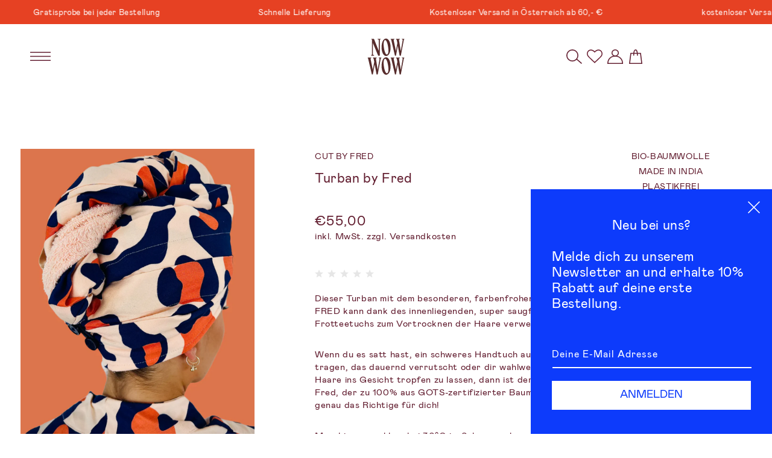

--- FILE ---
content_type: text/html; charset=utf-8
request_url: https://nowwow.shop/products/turban-by-fred
body_size: 36664
content:
<!doctype html>
<html class="no-js" lang="de">
  <head>
    <meta charset="utf-8">
    <meta http-equiv="X-UA-Compatible" content="IE=edge">
    <meta name="viewport" content="width=device-width,initial-scale=1">
    <meta name="theme-color" content="">
    <link rel="canonical" href="https://nowwow.shop/products/turban-by-fred"><link rel="icon" type="image/png" href="//nowwow.shop/cdn/shop/files/source-quadrat.png?crop=center&height=32&v=1718891849&width=32"><link rel="preconnect" href="https://fonts.shopifycdn.com" crossorigin><title>
      Turban by Fred
 &ndash; NOW WOW</title>

    
      <meta name="description" content="Dieser Turban mit dem besonderen, farbenfrohen Design von FRED kann dank des innenliegenden, super saugfähigen Frotteetuchs zum Vortrocknen der Haare verwendet werden. Wenn du es satt hast, ein schweres Handtuch auf dem Kopf zu tragen, das dauernd verrutscht oder dir wahlweise die nassen Haare ins Gesicht tropfen zu la">
    

    

<meta property="og:site_name" content="NOW WOW">
<meta property="og:url" content="https://nowwow.shop/products/turban-by-fred">
<meta property="og:title" content="Turban by Fred">
<meta property="og:type" content="product">
<meta property="og:description" content="Dieser Turban mit dem besonderen, farbenfrohen Design von FRED kann dank des innenliegenden, super saugfähigen Frotteetuchs zum Vortrocknen der Haare verwendet werden. Wenn du es satt hast, ein schweres Handtuch auf dem Kopf zu tragen, das dauernd verrutscht oder dir wahlweise die nassen Haare ins Gesicht tropfen zu la"><meta property="og:image" content="http://nowwow.shop/cdn/shop/files/cutbyfred_tourban_001_10dccece-612e-4d14-8375-81c507834f5c.jpg?v=1718900149">
  <meta property="og:image:secure_url" content="https://nowwow.shop/cdn/shop/files/cutbyfred_tourban_001_10dccece-612e-4d14-8375-81c507834f5c.jpg?v=1718900149">
  <meta property="og:image:width" content="1256">
  <meta property="og:image:height" content="1570"><meta property="og:price:amount" content="55,00">
  <meta property="og:price:currency" content="EUR"><meta name="twitter:card" content="summary_large_image">
<meta name="twitter:title" content="Turban by Fred">
<meta name="twitter:description" content="Dieser Turban mit dem besonderen, farbenfrohen Design von FRED kann dank des innenliegenden, super saugfähigen Frotteetuchs zum Vortrocknen der Haare verwendet werden. Wenn du es satt hast, ein schweres Handtuch auf dem Kopf zu tragen, das dauernd verrutscht oder dir wahlweise die nassen Haare ins Gesicht tropfen zu la">


    <script src="//nowwow.shop/cdn/shop/t/2/assets/constants.js?v=58251544750838685771712172904" defer="defer"></script>
    <script src="//nowwow.shop/cdn/shop/t/2/assets/pubsub.js?v=158357773527763999511712172922" defer="defer"></script>
    <script src="//nowwow.shop/cdn/shop/t/2/assets/global.js?v=124656176412777770031720195379" defer="defer"></script><script src="//nowwow.shop/cdn/shop/t/2/assets/animations.js?v=88693664871331136111712172869" defer="defer"></script><script src="//nowwow.shop/cdn/shop/t/2/assets/splide.min.js?v=12103261331729571861714671853" defer="defer"></script>
    <script src="//nowwow.shop/cdn/shop/t/2/assets/header-nowwow.js?v=163791875587398213421718058008" defer="defer"></script>

    <script>window.performance && window.performance.mark && window.performance.mark('shopify.content_for_header.start');</script><meta name="google-site-verification" content="jXheKt-4qkGrVt9h43WHjbVbx7YQCVh379f9hC97nFI">
<meta id="shopify-digital-wallet" name="shopify-digital-wallet" content="/59439906951/digital_wallets/dialog">
<meta name="shopify-checkout-api-token" content="b5f5cd6320ad9a2bcc49d570ebbc0ab8">
<meta id="in-context-paypal-metadata" data-shop-id="59439906951" data-venmo-supported="false" data-environment="production" data-locale="de_DE" data-paypal-v4="true" data-currency="EUR">
<link rel="alternate" hreflang="x-default" href="https://nowwow.shop/products/turban-by-fred">
<link rel="alternate" hreflang="de" href="https://nowwow.shop/products/turban-by-fred">
<link rel="alternate" hreflang="en" href="https://nowwow.shop/en/products/turban-by-fred">
<link rel="alternate" type="application/json+oembed" href="https://nowwow.shop/products/turban-by-fred.oembed">
<script async="async" src="/checkouts/internal/preloads.js?locale=de-AT"></script>
<link rel="preconnect" href="https://shop.app" crossorigin="anonymous">
<script async="async" src="https://shop.app/checkouts/internal/preloads.js?locale=de-AT&shop_id=59439906951" crossorigin="anonymous"></script>
<script id="apple-pay-shop-capabilities" type="application/json">{"shopId":59439906951,"countryCode":"AT","currencyCode":"EUR","merchantCapabilities":["supports3DS"],"merchantId":"gid:\/\/shopify\/Shop\/59439906951","merchantName":"NOW WOW","requiredBillingContactFields":["postalAddress","email"],"requiredShippingContactFields":["postalAddress","email"],"shippingType":"shipping","supportedNetworks":["visa","maestro","masterCard"],"total":{"type":"pending","label":"NOW WOW","amount":"1.00"},"shopifyPaymentsEnabled":true,"supportsSubscriptions":true}</script>
<script id="shopify-features" type="application/json">{"accessToken":"b5f5cd6320ad9a2bcc49d570ebbc0ab8","betas":["rich-media-storefront-analytics"],"domain":"nowwow.shop","predictiveSearch":true,"shopId":59439906951,"locale":"de"}</script>
<script>var Shopify = Shopify || {};
Shopify.shop = "nowwow-store.myshopify.com";
Shopify.locale = "de";
Shopify.currency = {"active":"EUR","rate":"1.0"};
Shopify.country = "AT";
Shopify.theme = {"name":"nowwow-dawn","id":128149586055,"schema_name":"NOW WOW Dawn","schema_version":"13.0.0","theme_store_id":null,"role":"main"};
Shopify.theme.handle = "null";
Shopify.theme.style = {"id":null,"handle":null};
Shopify.cdnHost = "nowwow.shop/cdn";
Shopify.routes = Shopify.routes || {};
Shopify.routes.root = "/";</script>
<script type="module">!function(o){(o.Shopify=o.Shopify||{}).modules=!0}(window);</script>
<script>!function(o){function n(){var o=[];function n(){o.push(Array.prototype.slice.apply(arguments))}return n.q=o,n}var t=o.Shopify=o.Shopify||{};t.loadFeatures=n(),t.autoloadFeatures=n()}(window);</script>
<script>
  window.ShopifyPay = window.ShopifyPay || {};
  window.ShopifyPay.apiHost = "shop.app\/pay";
  window.ShopifyPay.redirectState = null;
</script>
<script id="shop-js-analytics" type="application/json">{"pageType":"product"}</script>
<script defer="defer" async type="module" src="//nowwow.shop/cdn/shopifycloud/shop-js/modules/v2/client.init-shop-cart-sync_HUjMWWU5.de.esm.js"></script>
<script defer="defer" async type="module" src="//nowwow.shop/cdn/shopifycloud/shop-js/modules/v2/chunk.common_QpfDqRK1.esm.js"></script>
<script type="module">
  await import("//nowwow.shop/cdn/shopifycloud/shop-js/modules/v2/client.init-shop-cart-sync_HUjMWWU5.de.esm.js");
await import("//nowwow.shop/cdn/shopifycloud/shop-js/modules/v2/chunk.common_QpfDqRK1.esm.js");

  window.Shopify.SignInWithShop?.initShopCartSync?.({"fedCMEnabled":true,"windoidEnabled":true});

</script>
<script>
  window.Shopify = window.Shopify || {};
  if (!window.Shopify.featureAssets) window.Shopify.featureAssets = {};
  window.Shopify.featureAssets['shop-js'] = {"shop-cart-sync":["modules/v2/client.shop-cart-sync_ByUgVWtJ.de.esm.js","modules/v2/chunk.common_QpfDqRK1.esm.js"],"init-fed-cm":["modules/v2/client.init-fed-cm_CVqhkk-1.de.esm.js","modules/v2/chunk.common_QpfDqRK1.esm.js"],"shop-button":["modules/v2/client.shop-button_B0pFlqys.de.esm.js","modules/v2/chunk.common_QpfDqRK1.esm.js"],"shop-cash-offers":["modules/v2/client.shop-cash-offers_CaaeZ5wd.de.esm.js","modules/v2/chunk.common_QpfDqRK1.esm.js","modules/v2/chunk.modal_CS8dP9kO.esm.js"],"init-windoid":["modules/v2/client.init-windoid_B-gyVqfY.de.esm.js","modules/v2/chunk.common_QpfDqRK1.esm.js"],"shop-toast-manager":["modules/v2/client.shop-toast-manager_DgTeluS3.de.esm.js","modules/v2/chunk.common_QpfDqRK1.esm.js"],"init-shop-email-lookup-coordinator":["modules/v2/client.init-shop-email-lookup-coordinator_C5I212n4.de.esm.js","modules/v2/chunk.common_QpfDqRK1.esm.js"],"init-shop-cart-sync":["modules/v2/client.init-shop-cart-sync_HUjMWWU5.de.esm.js","modules/v2/chunk.common_QpfDqRK1.esm.js"],"avatar":["modules/v2/client.avatar_BTnouDA3.de.esm.js"],"pay-button":["modules/v2/client.pay-button_CJaF-UDc.de.esm.js","modules/v2/chunk.common_QpfDqRK1.esm.js"],"init-customer-accounts":["modules/v2/client.init-customer-accounts_BI_wUvuR.de.esm.js","modules/v2/client.shop-login-button_DTPR4l75.de.esm.js","modules/v2/chunk.common_QpfDqRK1.esm.js","modules/v2/chunk.modal_CS8dP9kO.esm.js"],"init-shop-for-new-customer-accounts":["modules/v2/client.init-shop-for-new-customer-accounts_C4qR5Wl-.de.esm.js","modules/v2/client.shop-login-button_DTPR4l75.de.esm.js","modules/v2/chunk.common_QpfDqRK1.esm.js","modules/v2/chunk.modal_CS8dP9kO.esm.js"],"shop-login-button":["modules/v2/client.shop-login-button_DTPR4l75.de.esm.js","modules/v2/chunk.common_QpfDqRK1.esm.js","modules/v2/chunk.modal_CS8dP9kO.esm.js"],"init-customer-accounts-sign-up":["modules/v2/client.init-customer-accounts-sign-up_SG5gYFpP.de.esm.js","modules/v2/client.shop-login-button_DTPR4l75.de.esm.js","modules/v2/chunk.common_QpfDqRK1.esm.js","modules/v2/chunk.modal_CS8dP9kO.esm.js"],"shop-follow-button":["modules/v2/client.shop-follow-button_CmMsyvrH.de.esm.js","modules/v2/chunk.common_QpfDqRK1.esm.js","modules/v2/chunk.modal_CS8dP9kO.esm.js"],"checkout-modal":["modules/v2/client.checkout-modal_tfCxQqrq.de.esm.js","modules/v2/chunk.common_QpfDqRK1.esm.js","modules/v2/chunk.modal_CS8dP9kO.esm.js"],"lead-capture":["modules/v2/client.lead-capture_Ccz5Zm6k.de.esm.js","modules/v2/chunk.common_QpfDqRK1.esm.js","modules/v2/chunk.modal_CS8dP9kO.esm.js"],"shop-login":["modules/v2/client.shop-login_BfivnucW.de.esm.js","modules/v2/chunk.common_QpfDqRK1.esm.js","modules/v2/chunk.modal_CS8dP9kO.esm.js"],"payment-terms":["modules/v2/client.payment-terms_D2Mn0eFV.de.esm.js","modules/v2/chunk.common_QpfDqRK1.esm.js","modules/v2/chunk.modal_CS8dP9kO.esm.js"]};
</script>
<script>(function() {
  var isLoaded = false;
  function asyncLoad() {
    if (isLoaded) return;
    isLoaded = true;
    var urls = ["https:\/\/cdn2.ryviu.com\/v\/static\/js\/app.js?n=1\u0026shop=nowwow-store.myshopify.com","https:\/\/cdn-bundler.nice-team.net\/app\/js\/bundler.js?shop=nowwow-store.myshopify.com","https:\/\/chimpstatic.com\/mcjs-connected\/js\/users\/c377d84d6f18cc2aa1bdadbdd\/2a8f66f8386053e755affbf9b.js?shop=nowwow-store.myshopify.com","\/\/backinstock.useamp.com\/widget\/93303_1767160893.js?category=bis\u0026v=6\u0026shop=nowwow-store.myshopify.com"];
    for (var i = 0; i < urls.length; i++) {
      var s = document.createElement('script');
      s.type = 'text/javascript';
      s.async = true;
      s.src = urls[i];
      var x = document.getElementsByTagName('script')[0];
      x.parentNode.insertBefore(s, x);
    }
  };
  if(window.attachEvent) {
    window.attachEvent('onload', asyncLoad);
  } else {
    window.addEventListener('load', asyncLoad, false);
  }
})();</script>
<script id="__st">var __st={"a":59439906951,"offset":3600,"reqid":"3be62b42-2d3a-41c8-98fc-02009c5df887-1768734048","pageurl":"nowwow.shop\/products\/turban-by-fred","u":"29caa151f609","p":"product","rtyp":"product","rid":7818996220039};</script>
<script>window.ShopifyPaypalV4VisibilityTracking = true;</script>
<script id="captcha-bootstrap">!function(){'use strict';const t='contact',e='account',n='new_comment',o=[[t,t],['blogs',n],['comments',n],[t,'customer']],c=[[e,'customer_login'],[e,'guest_login'],[e,'recover_customer_password'],[e,'create_customer']],r=t=>t.map((([t,e])=>`form[action*='/${t}']:not([data-nocaptcha='true']) input[name='form_type'][value='${e}']`)).join(','),a=t=>()=>t?[...document.querySelectorAll(t)].map((t=>t.form)):[];function s(){const t=[...o],e=r(t);return a(e)}const i='password',u='form_key',d=['recaptcha-v3-token','g-recaptcha-response','h-captcha-response',i],f=()=>{try{return window.sessionStorage}catch{return}},m='__shopify_v',_=t=>t.elements[u];function p(t,e,n=!1){try{const o=window.sessionStorage,c=JSON.parse(o.getItem(e)),{data:r}=function(t){const{data:e,action:n}=t;return t[m]||n?{data:e,action:n}:{data:t,action:n}}(c);for(const[e,n]of Object.entries(r))t.elements[e]&&(t.elements[e].value=n);n&&o.removeItem(e)}catch(o){console.error('form repopulation failed',{error:o})}}const l='form_type',E='cptcha';function T(t){t.dataset[E]=!0}const w=window,h=w.document,L='Shopify',v='ce_forms',y='captcha';let A=!1;((t,e)=>{const n=(g='f06e6c50-85a8-45c8-87d0-21a2b65856fe',I='https://cdn.shopify.com/shopifycloud/storefront-forms-hcaptcha/ce_storefront_forms_captcha_hcaptcha.v1.5.2.iife.js',D={infoText:'Durch hCaptcha geschützt',privacyText:'Datenschutz',termsText:'Allgemeine Geschäftsbedingungen'},(t,e,n)=>{const o=w[L][v],c=o.bindForm;if(c)return c(t,g,e,D).then(n);var r;o.q.push([[t,g,e,D],n]),r=I,A||(h.body.append(Object.assign(h.createElement('script'),{id:'captcha-provider',async:!0,src:r})),A=!0)});var g,I,D;w[L]=w[L]||{},w[L][v]=w[L][v]||{},w[L][v].q=[],w[L][y]=w[L][y]||{},w[L][y].protect=function(t,e){n(t,void 0,e),T(t)},Object.freeze(w[L][y]),function(t,e,n,w,h,L){const[v,y,A,g]=function(t,e,n){const i=e?o:[],u=t?c:[],d=[...i,...u],f=r(d),m=r(i),_=r(d.filter((([t,e])=>n.includes(e))));return[a(f),a(m),a(_),s()]}(w,h,L),I=t=>{const e=t.target;return e instanceof HTMLFormElement?e:e&&e.form},D=t=>v().includes(t);t.addEventListener('submit',(t=>{const e=I(t);if(!e)return;const n=D(e)&&!e.dataset.hcaptchaBound&&!e.dataset.recaptchaBound,o=_(e),c=g().includes(e)&&(!o||!o.value);(n||c)&&t.preventDefault(),c&&!n&&(function(t){try{if(!f())return;!function(t){const e=f();if(!e)return;const n=_(t);if(!n)return;const o=n.value;o&&e.removeItem(o)}(t);const e=Array.from(Array(32),(()=>Math.random().toString(36)[2])).join('');!function(t,e){_(t)||t.append(Object.assign(document.createElement('input'),{type:'hidden',name:u})),t.elements[u].value=e}(t,e),function(t,e){const n=f();if(!n)return;const o=[...t.querySelectorAll(`input[type='${i}']`)].map((({name:t})=>t)),c=[...d,...o],r={};for(const[a,s]of new FormData(t).entries())c.includes(a)||(r[a]=s);n.setItem(e,JSON.stringify({[m]:1,action:t.action,data:r}))}(t,e)}catch(e){console.error('failed to persist form',e)}}(e),e.submit())}));const S=(t,e)=>{t&&!t.dataset[E]&&(n(t,e.some((e=>e===t))),T(t))};for(const o of['focusin','change'])t.addEventListener(o,(t=>{const e=I(t);D(e)&&S(e,y())}));const B=e.get('form_key'),M=e.get(l),P=B&&M;t.addEventListener('DOMContentLoaded',(()=>{const t=y();if(P)for(const e of t)e.elements[l].value===M&&p(e,B);[...new Set([...A(),...v().filter((t=>'true'===t.dataset.shopifyCaptcha))])].forEach((e=>S(e,t)))}))}(h,new URLSearchParams(w.location.search),n,t,e,['guest_login'])})(!0,!0)}();</script>
<script integrity="sha256-4kQ18oKyAcykRKYeNunJcIwy7WH5gtpwJnB7kiuLZ1E=" data-source-attribution="shopify.loadfeatures" defer="defer" src="//nowwow.shop/cdn/shopifycloud/storefront/assets/storefront/load_feature-a0a9edcb.js" crossorigin="anonymous"></script>
<script crossorigin="anonymous" defer="defer" src="//nowwow.shop/cdn/shopifycloud/storefront/assets/shopify_pay/storefront-65b4c6d7.js?v=20250812"></script>
<script data-source-attribution="shopify.dynamic_checkout.dynamic.init">var Shopify=Shopify||{};Shopify.PaymentButton=Shopify.PaymentButton||{isStorefrontPortableWallets:!0,init:function(){window.Shopify.PaymentButton.init=function(){};var t=document.createElement("script");t.src="https://nowwow.shop/cdn/shopifycloud/portable-wallets/latest/portable-wallets.de.js",t.type="module",document.head.appendChild(t)}};
</script>
<script data-source-attribution="shopify.dynamic_checkout.buyer_consent">
  function portableWalletsHideBuyerConsent(e){var t=document.getElementById("shopify-buyer-consent"),n=document.getElementById("shopify-subscription-policy-button");t&&n&&(t.classList.add("hidden"),t.setAttribute("aria-hidden","true"),n.removeEventListener("click",e))}function portableWalletsShowBuyerConsent(e){var t=document.getElementById("shopify-buyer-consent"),n=document.getElementById("shopify-subscription-policy-button");t&&n&&(t.classList.remove("hidden"),t.removeAttribute("aria-hidden"),n.addEventListener("click",e))}window.Shopify?.PaymentButton&&(window.Shopify.PaymentButton.hideBuyerConsent=portableWalletsHideBuyerConsent,window.Shopify.PaymentButton.showBuyerConsent=portableWalletsShowBuyerConsent);
</script>
<script data-source-attribution="shopify.dynamic_checkout.cart.bootstrap">document.addEventListener("DOMContentLoaded",(function(){function t(){return document.querySelector("shopify-accelerated-checkout-cart, shopify-accelerated-checkout")}if(t())Shopify.PaymentButton.init();else{new MutationObserver((function(e,n){t()&&(Shopify.PaymentButton.init(),n.disconnect())})).observe(document.body,{childList:!0,subtree:!0})}}));
</script>
<script id='scb4127' type='text/javascript' async='' src='https://nowwow.shop/cdn/shopifycloud/privacy-banner/storefront-banner.js'></script><link id="shopify-accelerated-checkout-styles" rel="stylesheet" media="screen" href="https://nowwow.shop/cdn/shopifycloud/portable-wallets/latest/accelerated-checkout-backwards-compat.css" crossorigin="anonymous">
<style id="shopify-accelerated-checkout-cart">
        #shopify-buyer-consent {
  margin-top: 1em;
  display: inline-block;
  width: 100%;
}

#shopify-buyer-consent.hidden {
  display: none;
}

#shopify-subscription-policy-button {
  background: none;
  border: none;
  padding: 0;
  text-decoration: underline;
  font-size: inherit;
  cursor: pointer;
}

#shopify-subscription-policy-button::before {
  box-shadow: none;
}

      </style>
<script id="sections-script" data-sections="header" defer="defer" src="//nowwow.shop/cdn/shop/t/2/compiled_assets/scripts.js?v=8836"></script>
<script>window.performance && window.performance.mark && window.performance.mark('shopify.content_for_header.end');</script>


    <style data-shopify>
      @font-face {
        font-family: 'Mabry Pro';
        src: url('https://cdn.shopify.com/s/files/1/0594/3990/6951/files/mabry-regular-pro.woff2?v=1715200082') format('woff2'),
        url('https://cdn.shopify.com/s/files/1/0594/3990/6951/files/mabry-regular-pro.woff?v=1715200083') format('woff');
        font-weight: normal;
        font-style: normal;
        font-display: swap;
      }

      @font-face {
        font-family: 'Mabry Pro Bold';
        src: url('https://cdn.shopify.com/s/files/1/0594/3990/6951/files/MabryPro-Bold.woff2?v=1741960622') format('woff2'),
        url('https://cdn.shopify.com/s/files/1/0594/3990/6951/files/MabryPro-Bold.woff?v=1741960621') format('woff');
        font-weight: normal;
        font-style: normal;
        font-display: swap;
      }


      @font-face {
  font-family: Assistant;
  font-weight: 400;
  font-style: normal;
  font-display: swap;
  src: url("//nowwow.shop/cdn/fonts/assistant/assistant_n4.9120912a469cad1cc292572851508ca49d12e768.woff2") format("woff2"),
       url("//nowwow.shop/cdn/fonts/assistant/assistant_n4.6e9875ce64e0fefcd3f4446b7ec9036b3ddd2985.woff") format("woff");
}

      @font-face {
  font-family: Assistant;
  font-weight: 700;
  font-style: normal;
  font-display: swap;
  src: url("//nowwow.shop/cdn/fonts/assistant/assistant_n7.bf44452348ec8b8efa3aa3068825305886b1c83c.woff2") format("woff2"),
       url("//nowwow.shop/cdn/fonts/assistant/assistant_n7.0c887fee83f6b3bda822f1150b912c72da0f7b64.woff") format("woff");
}

      
      
      @font-face {
  font-family: Assistant;
  font-weight: 400;
  font-style: normal;
  font-display: swap;
  src: url("//nowwow.shop/cdn/fonts/assistant/assistant_n4.9120912a469cad1cc292572851508ca49d12e768.woff2") format("woff2"),
       url("//nowwow.shop/cdn/fonts/assistant/assistant_n4.6e9875ce64e0fefcd3f4446b7ec9036b3ddd2985.woff") format("woff");
}


      
        :root,
        .color-scheme-1 {
          --color-background: 255,255,255;
        
          --gradient-background: #ffffff;
        

        

        --color-foreground: 99,31,49;
        --color-background-contrast: 191,191,191;
        --color-shadow: 18,18,18;
        --color-button: 99,31,49;
        --color-button-text: 255,255,255;
        --color-secondary-button: 255,255,255;
        --color-secondary-button-text: 0,0,0;
        --color-link: 99,31,49;
        --color-badge-foreground: 99,31,49;
        --color-badge-background: 255,255,255;
        --color-badge-border: 99,31,49;
        --payment-terms-background-color: rgb(255 255 255);

        --color-about: #e64123;
      }
      
        
        .color-scheme-2 {
          --color-background: 243,243,243;
        
          --gradient-background: #f3f3f3;
        

        

        --color-foreground: 230,65,35;
        --color-background-contrast: 179,179,179;
        --color-shadow: 18,18,18;
        --color-button: 18,18,18;
        --color-button-text: 243,243,243;
        --color-secondary-button: 243,243,243;
        --color-secondary-button-text: 18,18,18;
        --color-link: 230,65,35;
        --color-badge-foreground: 230,65,35;
        --color-badge-background: 243,243,243;
        --color-badge-border: 230,65,35;
        --payment-terms-background-color: rgb(243 243 243);

        --color-about: #e64123;
      }
      
        
        .color-scheme-3 {
          --color-background: 36,40,51;
        
          --gradient-background: #242833;
        

        

        --color-foreground: 255,255,255;
        --color-background-contrast: 47,52,66;
        --color-shadow: 18,18,18;
        --color-button: 255,255,255;
        --color-button-text: 0,0,0;
        --color-secondary-button: 36,40,51;
        --color-secondary-button-text: 255,255,255;
        --color-link: 255,255,255;
        --color-badge-foreground: 255,255,255;
        --color-badge-background: 36,40,51;
        --color-badge-border: 255,255,255;
        --payment-terms-background-color: rgb(36 40 51);

        --color-about: #e64123;
      }
      
        
        .color-scheme-4 {
          --color-background: 18,18,18;
        
          --gradient-background: #121212;
        

        

        --color-foreground: 255,255,255;
        --color-background-contrast: 146,146,146;
        --color-shadow: 18,18,18;
        --color-button: 255,255,255;
        --color-button-text: 18,18,18;
        --color-secondary-button: 18,18,18;
        --color-secondary-button-text: 255,255,255;
        --color-link: 255,255,255;
        --color-badge-foreground: 255,255,255;
        --color-badge-background: 18,18,18;
        --color-badge-border: 255,255,255;
        --payment-terms-background-color: rgb(18 18 18);

        --color-about: #e64123;
      }
      
        
        .color-scheme-5 {
          --color-background: 51,79,180;
        
          --gradient-background: #334fb4;
        

        

        --color-foreground: 255,255,255;
        --color-background-contrast: 23,35,81;
        --color-shadow: 18,18,18;
        --color-button: 255,255,255;
        --color-button-text: 51,79,180;
        --color-secondary-button: 51,79,180;
        --color-secondary-button-text: 255,255,255;
        --color-link: 255,255,255;
        --color-badge-foreground: 255,255,255;
        --color-badge-background: 51,79,180;
        --color-badge-border: 255,255,255;
        --payment-terms-background-color: rgb(51 79 180);

        --color-about: #e64123;
      }
      

      body, .color-scheme-1, .color-scheme-2, .color-scheme-3, .color-scheme-4, .color-scheme-5 {
        color: rgba(var(--color-foreground), 1);
        background-color: rgb(var(--color-background));
      }

      :root {
        --font-body-size: 1.5rem;

        /* --font-body-family: Assistant, sans-serif; */
        --font-body-family: 'Mabry Pro', sans-serif;
        --font-body-style: normal;
        --font-body-weight: 400;
        --font-body-weight-bold: 700;

        /* --font-heading-family: Assistant, sans-serif; */
        --font-heading-family: 'Mabry Pro', sans-serif;
        --font-heading-style: normal;
        --font-heading-weight: 400;

        --font-body-family-bold: 'Mabry Pro Bold', sans-serif;

        --font-body-scale: 1.0;
        --font-heading-scale: 1.0;

        --media-padding: px;
        --media-border-opacity: 0.0;
        --media-border-width: 0px;
        --media-radius: 0px;
        --media-shadow-opacity: 0.0;
        --media-shadow-horizontal-offset: 0px;
        --media-shadow-vertical-offset: 4px;
        --media-shadow-blur-radius: 5px;
        --media-shadow-visible: 0;

        --page-width: 160rem;
        --page-width-margin: 0rem;

        --product-card-image-padding: 0.0rem;
        --product-card-corner-radius: 0.0rem;
        --product-card-text-alignment: left;
        --product-card-border-width: 0.0rem;
        --product-card-border-opacity: 0.1;
        --product-card-shadow-opacity: 0.0;
        --product-card-shadow-visible: 0;
        --product-card-shadow-horizontal-offset: 0.0rem;
        --product-card-shadow-vertical-offset: 0.4rem;
        --product-card-shadow-blur-radius: 0.5rem;

        --collection-card-image-padding: 0.0rem;
        --collection-card-corner-radius: 0.0rem;
        --collection-card-text-alignment: left;
        --collection-card-border-width: 0.0rem;
        --collection-card-border-opacity: 0.1;
        --collection-card-shadow-opacity: 0.0;
        --collection-card-shadow-visible: 0;
        --collection-card-shadow-horizontal-offset: 0.0rem;
        --collection-card-shadow-vertical-offset: 0.4rem;
        --collection-card-shadow-blur-radius: 0.5rem;

        --blog-card-image-padding: 0.0rem;
        --blog-card-corner-radius: 0.0rem;
        --blog-card-text-alignment: left;
        --blog-card-border-width: 0.0rem;
        --blog-card-border-opacity: 0.1;
        --blog-card-shadow-opacity: 0.0;
        --blog-card-shadow-visible: 0;
        --blog-card-shadow-horizontal-offset: 0.0rem;
        --blog-card-shadow-vertical-offset: 0.4rem;
        --blog-card-shadow-blur-radius: 0.5rem;

        --badge-corner-radius: 4.0rem;

        --popup-border-width: 1px;
        --popup-border-opacity: 0.1;
        --popup-corner-radius: 0px;
        --popup-shadow-opacity: 0.05;
        --popup-shadow-horizontal-offset: 0px;
        --popup-shadow-vertical-offset: 4px;
        --popup-shadow-blur-radius: 5px;

        --drawer-border-width: 1px;
        --drawer-border-opacity: 0.1;
        --drawer-shadow-opacity: 0.0;
        --drawer-shadow-horizontal-offset: 0px;
        --drawer-shadow-vertical-offset: 4px;
        --drawer-shadow-blur-radius: 5px;

        --spacing-sections-desktop: 0px;
        --spacing-sections-mobile: 0px;

        --grid-desktop-vertical-spacing: 24px;
        --grid-desktop-horizontal-spacing: 32px;
        --grid-mobile-vertical-spacing: 12px;
        --grid-mobile-horizontal-spacing: 16px;

        --text-boxes-border-opacity: 0.1;
        --text-boxes-border-width: 0px;
        --text-boxes-radius: 0px;
        --text-boxes-shadow-opacity: 0.0;
        --text-boxes-shadow-visible: 0;
        --text-boxes-shadow-horizontal-offset: 0px;
        --text-boxes-shadow-vertical-offset: 4px;
        --text-boxes-shadow-blur-radius: 5px;

        --buttons-radius: 0px;
        --buttons-radius-outset: 0px;
        --buttons-border-width: 1px;
        --buttons-border-opacity: 1.0;
        --buttons-shadow-opacity: 0.0;
        --buttons-shadow-visible: 0;
        --buttons-shadow-horizontal-offset: 0px;
        --buttons-shadow-vertical-offset: 4px;
        --buttons-shadow-blur-radius: 5px;
        --buttons-border-offset: 0px;

        --inputs-radius: 0px;
        --inputs-border-width: 1px;
        --inputs-border-opacity: 0.55;
        --inputs-shadow-opacity: 0.0;
        --inputs-shadow-horizontal-offset: 0px;
        --inputs-margin-offset: 0px;
        --inputs-shadow-vertical-offset: 4px;
        --inputs-shadow-blur-radius: 5px;
        --inputs-radius-outset: 0px;

        --variant-pills-radius: 40px;
        --variant-pills-border-width: 1px;
        --variant-pills-border-opacity: 0.55;
        --variant-pills-shadow-opacity: 0.0;
        --variant-pills-shadow-horizontal-offset: 0px;
        --variant-pills-shadow-vertical-offset: 4px;
        --variant-pills-shadow-blur-radius: 5px;
      }

      *,
      *::before,
      *::after {
        box-sizing: inherit;
      }

      html {
        box-sizing: border-box;
        font-size: calc(var(--font-body-scale) * 62.5%);
        height: 100%;
      }

      body {
        display: grid;
        grid-template-rows: auto auto 1fr auto;
        grid-template-columns: 100%;
        min-height: 100%;
        margin: 0;
        font-size: 1.5rem;
        letter-spacing: 0.06rem;
        line-height: calc(1 + 0.8 / var(--font-body-scale));
        font-family: var(--font-body-family);
        font-style: var(--font-body-style);
        font-weight: var(--font-body-weight);
      }

      @media screen and (min-width: 750px) {
        body {
          font-size: 1.6rem;
        }
      }
    </style>

    <link href="//nowwow.shop/cdn/shop/t/2/assets/base.css?v=66105867712211899711718894389" rel="stylesheet" type="text/css" media="all" />
    <link href="//nowwow.shop/cdn/shop/t/2/assets/base-nowwow.css?v=167258071528355526531719954626" rel="stylesheet" type="text/css" media="all" />
    <link href="//nowwow.shop/cdn/shop/t/2/assets/nowwow-featured-collection.css?v=10402294879778238251742326804" rel="stylesheet" type="text/css" media="all" />
    <link href="//nowwow.shop/cdn/shop/t/2/assets/component-header-nowwow.css?v=127502685806062661611742497974" rel="stylesheet" type="text/css" media="all" />
    <link href="//nowwow.shop/cdn/shop/t/2/assets/component-header-drawer-nowwow.css?v=145772227836166156981719954634" rel="stylesheet" type="text/css" media="all" />
    <link href="//nowwow.shop/cdn/shop/t/2/assets/collapsible-text.css?v=95451759712329658001736605891" rel="stylesheet" type="text/css" media="all" />
    <link href="//nowwow.shop/cdn/shop/t/2/assets/toastify.min.css?v=58164153868508926551717358943" rel="stylesheet" type="text/css" media="all" />
    <link href="//nowwow.shop/cdn/shop/t/2/assets/component-accordion.css?v=94047504406918406931717702407" rel="stylesheet" type="text/css" media="all" />
<link rel="preload" as="font" href="//nowwow.shop/cdn/fonts/assistant/assistant_n4.9120912a469cad1cc292572851508ca49d12e768.woff2" type="font/woff2" crossorigin><link rel="preload" as="font" href="//nowwow.shop/cdn/fonts/assistant/assistant_n4.9120912a469cad1cc292572851508ca49d12e768.woff2" type="font/woff2" crossorigin><script src="//nowwow.shop/cdn/shop/t/2/assets/toastify.min.js?v=124477629610921113601717358996" defer="defer"></script><link href="//nowwow.shop/cdn/shop/t/2/assets/component-localization-form.css?v=155603600527820746741719930671" rel="stylesheet" type="text/css" media="all" />
      <link href="//nowwow.shop/cdn/shop/t/2/assets/component-localization-form-nowwow.css?v=84124716163654704421718895771" rel="stylesheet" type="text/css" media="all" />
      <script src="//nowwow.shop/cdn/shop/t/2/assets/localization-form.js?v=90709970841181588721718138764" defer="defer"></script><link
        rel="stylesheet"
        href="//nowwow.shop/cdn/shop/t/2/assets/component-predictive-search.css?v=118923337488134913561712172896"
        media="print"
        onload="this.media='all'"
      ><script>
      document.documentElement.className = document.documentElement.className.replace('no-js', 'js');
      if (Shopify.designMode) {
        document.documentElement.classList.add('shopify-design-mode');
      }
    </script>
  <!-- BEGIN app block: shopify://apps/ryviu-product-reviews-app/blocks/ryviu-js/807ad6ed-1a6a-4559-abea-ed062858d9da -->
<script>
  // RYVIU APP :: Settings
  var ryviu_global_settings = {"en":"{\"review_widget\":{\"star\":1,\"style\":\"style2\",\"title\":true,\"byText\":\"By\",\"ofText\":\"of\",\"tstar1\":\"Terrible\",\"tstar2\":\"Poor\",\"tstar3\":\"Average\",\"tstar4\":\"Good\",\"tstar5\":\"Excellent\",\"average\":\"Average\",\"hasOnly\":\"Has one\",\"nostars\":false,\"nowrite\":false,\"seeLess\":\"See less\",\"seeMore\":\"See more\",\"hideFlag\":false,\"hidedate\":false,\"imageFit\":\"Ry-Cover-Image\",\"loadMore\":\"Load more...\",\"noavatar\":false,\"noreview\":true,\"order_by\":\"late\",\"showFull\":false,\"showText\":\"Show:\",\"showspam\":true,\"starText\":\"Star\",\"thankYou\":\"Thank you!\",\"clearText\":\"All\",\"clear_all\":\"Clear all\",\"noReviews\":\"No reviews\",\"outofText\":\"out of\",\"random_to\":20,\"replyText\":\"reply\",\"ryplyText\":\"Comments\",\"starStyle\":\"style3\",\"starcolor\":\"#e6e6e6\",\"starsText\":\"Stars\",\"timeDelay\":5000,\"boostPopup\":false,\"colorTitle\":\"#6c8187\",\"colorWrite\":\"#ffffff\",\"customDate\":\"dd\/MM\/yy\",\"dateSelect\":\"dateDefaut\",\"helpulText\":\"Is this helpful?\",\"hideFilter\":true,\"hideSortBy\":true,\"latestText\":\"Latest\",\"nolastname\":false,\"oldestText\":\"Oldest\",\"paddingTop\":\"0\",\"reviewText\":\"review\",\"sortbyText\":\"Sort by\",\"starHeight\":19,\"titleWrite\":\"Write a review\",\"borderColor\":\"#ffffff\",\"borderStyle\":\"solid\",\"borderWidth\":\"0\",\"colorAvatar\":\"#f8f8f8\",\"filter_list\":\"Filter\",\"firstReview\":\"Write a first review now\",\"paddingLeft\":\"0\",\"random_from\":0,\"repliesText\":\"replies\",\"reviewsText\":\"reviews\",\"showingText\":\"Showing\",\"disableReply\":true,\"filter_photo\":\"With photos\",\"hideRateList\":true,\"paddingRight\":\"0\",\"payment_type\":\"Monthly\",\"textNotFound\":\"No results found.\",\"textVerified\":\"Verified buyer\",\"Ry_Effect_Off\":true,\"author_avatar\":true,\"colorVerified\":\"#05d92d\",\"customer_name\":\"show_first\",\"disableHelpul\":true,\"disableWidget\":false,\"filter_review\":\"Filter\",\"hideListImage\":true,\"paddingBottom\":\"0\",\"titleCustomer\":\"Customer Reviews\",\"customerPhotos\":\"Customer Photos\",\"disbaleMoreImg\":true,\"filter_replies\":\"With replies\",\"filter_reviews\":\"all\",\"imagesSortText\":\"Images\",\"setColorAvatar\":true,\"submitDoneText\":\"Your review has been submitted.\",\"autoHeightImage\":true,\"backgroundRyviu\":\"transparent\",\"backgroundWrite\":\"#572C2C\",\"defaultSortText\":\"Default\",\"disablePurchase\":true,\"hideImageReview\":true,\"hideShowingText\":true,\"hideVideoUpload\":true,\"reviewTotalText\":\"Review\",\"starActiveStyle\":\"style1\",\"starActivecolor\":\"#572C2C\",\"submitErrorText\":\"Can not send your review.\",\"emptyDescription\":\"There are no reviews.\",\"mostLikeSortText\":\"Most likes\",\"noticeWriteFirst\":\"Be the first to\",\"reviewTotalTexts\":\"Reviews\",\"infoProductFeature\":false,\"show_title_customer\":false,\"filter_reviews_local\":\"US\",\"disableReviewLightbox\":true},\"form\":{\"required\":\"Please enter required fields\",\"addPhotos\":\"Upload Photos\",\"showTitle\":true,\"titleForm\":\"Write a review\",\"titleName\":\"Your Name\",\"acceptFile\":\"Accept .jpg, .png and max 2MB each\",\"colorInput\":\"#464646\",\"colorTitle\":\"#696969\",\"noticeName\":\"Your name is required field\",\"titleEmail\":\"Your Email\",\"titleReply\":\"Replies\",\"autoPublish\":true,\"buttonReply\":\"Submit\",\"colorNotice\":\"#dd2c00\",\"colorSubmit\":\"#ffffff\",\"noticeEmail\":\"Your email is required and valid email\",\"qualityText\":\"Quality*\",\"titleSubmit\":\"Submit Your Review\",\"titleComment\":\"Comment\",\"titleSubject\":\"Review Title\",\"titleSuccess\":\"Thank you! Your review is submited.\",\"colorStarForm\":\"#ececec\",\"commentButton\":\"Comment\",\"noticeSubject\":\"Title is required field\",\"showtitleForm\":true,\"errorSentReply\":\"Can not send your reply.\",\"rating_default\":0,\"titleMessenger\":\"Review Content\",\"noticeMessenger\":\"Your review is required field\",\"placeholderName\":\"Enter your name\",\"productNotFound\":\"Not Found\",\"starActivecolor\":\"#fdbc00\",\"titleReplyWrite\":\"Write a reply\",\"backgroundSubmit\":\"#00aeef\",\"placeholderEmail\":\"example@yourdomain.com\",\"buttonCancelReply\":\"Cancel\",\"placeholderSubject\":\"Enter your title\",\"replyIsunderReivew\":\"Your reply is under review.\",\"titleWriteEmailForm\":\"Rating\",\"placeholderMessenger\":\"Enter your message\",\"titleFormReviewEmail\":\"Leave feedback\",\"loadAfterContentLoaded\":true,\"placeholderCommentMessenger\":\"Write something\"},\"questions\":{\"see_all\":\"See all\",\"titleCustomer\":\"Customer Reviews\",\"by_text\":\"Ask by\",\"on_text\":\"about\",\"answer_text\":\"Answer question\",\"no_question\":\"No question\",\"no_searched\":\"No questions found\",\"shop_owner\":\"Shop owner\",\"input_text\":\"Have a question? Search for answers\",\"community_text\":\"Don't see what you're looking for?\",\"ask_community_text\":\"Ask the Community\",\"showing_text\":\"Showing\",\"of_text\":\"of\",\"questions_text\":\"questions\",\"question_text\":\"question\",\"newest_text\":\"Newest\",\"helpful_text\":\"Most Helpful\",\"title_form\":\"Don't see what you're looking for?\",\"des_form\":\"Leave a question ask the help form community!\",\"send_question_success\":\"Your question sent\",\"send_question_error\":\"Your question cannot be sent\",\"name_form\":\"Your Name\",\"placeholderName\":\"John Smith\",\"answered_question_text\":\"answered question\",\"answered_questions_text\":\"answered questions\",\"question_error_fill\":\"Please fill in all fields before submitting your answer.\",\"title_answer_form\":\"Answer the question\",\"send_reply_success\":\"Your answer has been sent to shop owner.\",\"send_reply_error\":\"Your answer can't sent\",\"question_answer_form\":\"Question\",\"answer_form\":\"Your Answer\",\"placeholder_answer_form\":\"Your answer is required\",\"email_form\":\"Your Email\",\"placeholderEmail\":\"example@yourdomain.com\",\"question_form\":\"Your Question\",\"placeholder_question_form\":\"Your question is required\",\"answer_error_fill\":\"Please fill in all fields before submitting your answer.\",\"submit_answer_form\":\"Submit Answer\",\"submit_form\":\"Send a question\",\"totalAnswers\":\"Total\",\"answersText\":\"answers\",\"answerText\":\"answer\",\"voteText\":\"vote\",\"votesText\":\"votes\",\"sort_by\":\"Sort by\",\"no_answer\":\"No answer\"}}","form":{"required":"Please enter required fields","addPhotos":"Upload Photos","showTitle":true,"titleForm":"Write a review","titleName":"Your Name","acceptFile":"Accept .jpg, .png and max 2MB each","colorInput":"#464646","colorTitle":"#696969","noticeName":"Your name is required field","titleEmail":"Your Email","titleReply":"Replies","autoPublish":true,"buttonReply":"Submit","colorNotice":"#dd2c00","colorSubmit":"#ffffff","noticeEmail":"Your email is required and valid email","qualityText":"Quality*","titleSubmit":"Submit Your Review","titleComment":"Comment","titleSubject":"Review Title","titleSuccess":"Thank you! Your review is submited.","colorStarForm":"#ececec","commentButton":"Comment","noticeSubject":"Title is required field","showtitleForm":true,"errorSentReply":"Can not send your reply.","rating_default":0,"titleMessenger":"Review Content","noticeMessenger":"Your review is required field","placeholderName":"Enter your name","productNotFound":"Not Found","starActivecolor":"#fdbc00","titleReplyWrite":"Write a reply","backgroundSubmit":"#00aeef","placeholderEmail":"example@yourdomain.com","buttonCancelReply":"Cancel","placeholderSubject":"Enter your title","replyIsunderReivew":"Your reply is under review.","titleWriteEmailForm":"Rating","placeholderMessenger":"Enter your message","titleFormReviewEmail":"Leave feedback","loadAfterContentLoaded":true,"placeholderCommentMessenger":"Write something"},"questions":{"by_text":"Author","of_text":"of","on_text":"am","des_form":"Ask a question to the community here","name_form":"Your Name","email_form":"Your E-Mail Adresse","input_text":"Have a question? Search for answers","title_form":"No answer found?","answer_form":"Your answers","answer_text":"Answer question","newest_text":"Latest New","notice_form":"Complete before submitting","submit_form":"Send a question","helpful_text":"Most helpful","showing_text":"Show","question_form":"Your question","titleCustomer":"","community_text":"Ask the community here","questions_text":"questions","title_answer_form":"Answer question","ask_community_text":"Ask the community","submit_answer_form":"Send a reply","write_question_text":"Ask a question","question_answer_form":"Question","placeholder_answer_form":"Answer is a required field!","placeholder_question_form":"Question is a required field!"},"targetLang":"en","review_widget":{"star":1,"style":"style2","title":true,"byText":"By","ofText":"of","tstar1":"Terrible","tstar2":"Poor","tstar3":"Average","tstar4":"Good","tstar5":"Excellent","average":"Average","hasOnly":"Has one","nostars":false,"nowrite":false,"seeLess":"See less","seeMore":"See more","hideFlag":false,"hidedate":false,"imageFit":"Ry-Cover-Image","loadMore":"Load more...","noavatar":false,"noreview":true,"order_by":"late","showFull":false,"showText":"Show:","showspam":true,"starText":"Star","thankYou":"Thank you!","clearText":"All","clear_all":"Clear all","noReviews":"No reviews","outofText":"out of","random_to":20,"replyText":"reply","ryplyText":"Comments","starStyle":"style3","starcolor":"#e6e6e6","starsText":"Stars","timeDelay":5000,"boostPopup":false,"colorTitle":"#6c8187","colorWrite":"#ffffff","customDate":"dd\/MM\/yy","dateSelect":"dateDefaut","helpulText":"Is this helpful?","hideFilter":true,"hideSortBy":true,"latestText":"Latest","nolastname":false,"oldestText":"Oldest","paddingTop":0,"reviewText":"review","sortbyText":"Sort by","starHeight":17,"titleWrite":"Write a review","borderColor":"#ffffff","borderStyle":"solid","borderWidth":0,"colorAvatar":"#f8f8f8","filter_list":"Filter","firstReview":"Write a first review now","paddingLeft":0,"random_from":0,"repliesText":"replies","reviewsText":"reviews","showingText":"Showing","disableReply":true,"filter_photo":"With photos","hideRateList":true,"paddingRight":0,"payment_type":"Monthly","textNotFound":"No results found.","textVerified":"Verified buyer","Ry_Effect_Off":true,"author_avatar":true,"colorVerified":"#05d92d","customer_name":"show_first","disableHelpul":true,"disableWidget":false,"filter_review":"Filter","hideListImage":true,"paddingBottom":0,"titleCustomer":"Customer Reviews","customerPhotos":"Customer Photos","disbaleMoreImg":true,"filter_replies":"With replies","filter_reviews":"all","imagesSortText":"Images","setColorAvatar":true,"submitDoneText":"Your review has been submitted.","autoHeightImage":true,"backgroundRyviu":"transparent","backgroundWrite":"#572C2C","defaultSortText":"Default","disablePurchase":true,"hideImageReview":true,"hideShowingText":true,"hideVideoUpload":true,"reviewTotalText":"Review","starActiveStyle":"style1","starActivecolor":"#572C2C","submitErrorText":"Can not send your review.","emptyDescription":"There are no reviews.","mostLikeSortText":"Most likes","noticeWriteFirst":"Be the first to","reviewTotalTexts":"Reviews","infoProductFeature":false,"show_title_customer":false,"filter_reviews_local":"US","disableReviewLightbox":true},"design_settings":{"date":"timeago","sort":"late","showing":30,"timeAgo":false,"url_shop":"nowwow-store.myshopify.com","approving":true,"colection":true,"no_number":false,"no_review":false,"defautDate":"timeago","defaultDate":"d.m.Y","client_theme":"default","no_lazy_show":false,"verify_reply":true,"verify_review":true,"reviews_per_page":10,"aimgs":false}};
  var ryviu_version = '2';
  if (typeof Shopify !== 'undefined' && Shopify.designMode && document.documentElement) {
    document.documentElement.classList.add('ryviu-shopify-mode');
  }
</script>



<!-- END app block --><!-- BEGIN app block: shopify://apps/instafeed/blocks/head-block/c447db20-095d-4a10-9725-b5977662c9d5 --><link rel="preconnect" href="https://cdn.nfcube.com/">
<link rel="preconnect" href="https://scontent.cdninstagram.com/">


  <script>
    document.addEventListener('DOMContentLoaded', function () {
      let instafeedScript = document.createElement('script');

      
        instafeedScript.src = 'https://cdn.nfcube.com/instafeed-24462a1b2c740c6f62f6c470be3896ee.js';
      

      document.body.appendChild(instafeedScript);
    });
  </script>





<!-- END app block --><link href="https://cdn.shopify.com/extensions/019bc5a6-322f-7ef6-9b8d-db489610fd75/ryviu-theme-extension-71/assets/widget.css" rel="stylesheet" type="text/css" media="all">
<link href="https://monorail-edge.shopifysvc.com" rel="dns-prefetch">
<script>(function(){if ("sendBeacon" in navigator && "performance" in window) {try {var session_token_from_headers = performance.getEntriesByType('navigation')[0].serverTiming.find(x => x.name == '_s').description;} catch {var session_token_from_headers = undefined;}var session_cookie_matches = document.cookie.match(/_shopify_s=([^;]*)/);var session_token_from_cookie = session_cookie_matches && session_cookie_matches.length === 2 ? session_cookie_matches[1] : "";var session_token = session_token_from_headers || session_token_from_cookie || "";function handle_abandonment_event(e) {var entries = performance.getEntries().filter(function(entry) {return /monorail-edge.shopifysvc.com/.test(entry.name);});if (!window.abandonment_tracked && entries.length === 0) {window.abandonment_tracked = true;var currentMs = Date.now();var navigation_start = performance.timing.navigationStart;var payload = {shop_id: 59439906951,url: window.location.href,navigation_start,duration: currentMs - navigation_start,session_token,page_type: "product"};window.navigator.sendBeacon("https://monorail-edge.shopifysvc.com/v1/produce", JSON.stringify({schema_id: "online_store_buyer_site_abandonment/1.1",payload: payload,metadata: {event_created_at_ms: currentMs,event_sent_at_ms: currentMs}}));}}window.addEventListener('pagehide', handle_abandonment_event);}}());</script>
<script id="web-pixels-manager-setup">(function e(e,d,r,n,o){if(void 0===o&&(o={}),!Boolean(null===(a=null===(i=window.Shopify)||void 0===i?void 0:i.analytics)||void 0===a?void 0:a.replayQueue)){var i,a;window.Shopify=window.Shopify||{};var t=window.Shopify;t.analytics=t.analytics||{};var s=t.analytics;s.replayQueue=[],s.publish=function(e,d,r){return s.replayQueue.push([e,d,r]),!0};try{self.performance.mark("wpm:start")}catch(e){}var l=function(){var e={modern:/Edge?\/(1{2}[4-9]|1[2-9]\d|[2-9]\d{2}|\d{4,})\.\d+(\.\d+|)|Firefox\/(1{2}[4-9]|1[2-9]\d|[2-9]\d{2}|\d{4,})\.\d+(\.\d+|)|Chrom(ium|e)\/(9{2}|\d{3,})\.\d+(\.\d+|)|(Maci|X1{2}).+ Version\/(15\.\d+|(1[6-9]|[2-9]\d|\d{3,})\.\d+)([,.]\d+|)( \(\w+\)|)( Mobile\/\w+|) Safari\/|Chrome.+OPR\/(9{2}|\d{3,})\.\d+\.\d+|(CPU[ +]OS|iPhone[ +]OS|CPU[ +]iPhone|CPU IPhone OS|CPU iPad OS)[ +]+(15[._]\d+|(1[6-9]|[2-9]\d|\d{3,})[._]\d+)([._]\d+|)|Android:?[ /-](13[3-9]|1[4-9]\d|[2-9]\d{2}|\d{4,})(\.\d+|)(\.\d+|)|Android.+Firefox\/(13[5-9]|1[4-9]\d|[2-9]\d{2}|\d{4,})\.\d+(\.\d+|)|Android.+Chrom(ium|e)\/(13[3-9]|1[4-9]\d|[2-9]\d{2}|\d{4,})\.\d+(\.\d+|)|SamsungBrowser\/([2-9]\d|\d{3,})\.\d+/,legacy:/Edge?\/(1[6-9]|[2-9]\d|\d{3,})\.\d+(\.\d+|)|Firefox\/(5[4-9]|[6-9]\d|\d{3,})\.\d+(\.\d+|)|Chrom(ium|e)\/(5[1-9]|[6-9]\d|\d{3,})\.\d+(\.\d+|)([\d.]+$|.*Safari\/(?![\d.]+ Edge\/[\d.]+$))|(Maci|X1{2}).+ Version\/(10\.\d+|(1[1-9]|[2-9]\d|\d{3,})\.\d+)([,.]\d+|)( \(\w+\)|)( Mobile\/\w+|) Safari\/|Chrome.+OPR\/(3[89]|[4-9]\d|\d{3,})\.\d+\.\d+|(CPU[ +]OS|iPhone[ +]OS|CPU[ +]iPhone|CPU IPhone OS|CPU iPad OS)[ +]+(10[._]\d+|(1[1-9]|[2-9]\d|\d{3,})[._]\d+)([._]\d+|)|Android:?[ /-](13[3-9]|1[4-9]\d|[2-9]\d{2}|\d{4,})(\.\d+|)(\.\d+|)|Mobile Safari.+OPR\/([89]\d|\d{3,})\.\d+\.\d+|Android.+Firefox\/(13[5-9]|1[4-9]\d|[2-9]\d{2}|\d{4,})\.\d+(\.\d+|)|Android.+Chrom(ium|e)\/(13[3-9]|1[4-9]\d|[2-9]\d{2}|\d{4,})\.\d+(\.\d+|)|Android.+(UC? ?Browser|UCWEB|U3)[ /]?(15\.([5-9]|\d{2,})|(1[6-9]|[2-9]\d|\d{3,})\.\d+)\.\d+|SamsungBrowser\/(5\.\d+|([6-9]|\d{2,})\.\d+)|Android.+MQ{2}Browser\/(14(\.(9|\d{2,})|)|(1[5-9]|[2-9]\d|\d{3,})(\.\d+|))(\.\d+|)|K[Aa][Ii]OS\/(3\.\d+|([4-9]|\d{2,})\.\d+)(\.\d+|)/},d=e.modern,r=e.legacy,n=navigator.userAgent;return n.match(d)?"modern":n.match(r)?"legacy":"unknown"}(),u="modern"===l?"modern":"legacy",c=(null!=n?n:{modern:"",legacy:""})[u],f=function(e){return[e.baseUrl,"/wpm","/b",e.hashVersion,"modern"===e.buildTarget?"m":"l",".js"].join("")}({baseUrl:d,hashVersion:r,buildTarget:u}),m=function(e){var d=e.version,r=e.bundleTarget,n=e.surface,o=e.pageUrl,i=e.monorailEndpoint;return{emit:function(e){var a=e.status,t=e.errorMsg,s=(new Date).getTime(),l=JSON.stringify({metadata:{event_sent_at_ms:s},events:[{schema_id:"web_pixels_manager_load/3.1",payload:{version:d,bundle_target:r,page_url:o,status:a,surface:n,error_msg:t},metadata:{event_created_at_ms:s}}]});if(!i)return console&&console.warn&&console.warn("[Web Pixels Manager] No Monorail endpoint provided, skipping logging."),!1;try{return self.navigator.sendBeacon.bind(self.navigator)(i,l)}catch(e){}var u=new XMLHttpRequest;try{return u.open("POST",i,!0),u.setRequestHeader("Content-Type","text/plain"),u.send(l),!0}catch(e){return console&&console.warn&&console.warn("[Web Pixels Manager] Got an unhandled error while logging to Monorail."),!1}}}}({version:r,bundleTarget:l,surface:e.surface,pageUrl:self.location.href,monorailEndpoint:e.monorailEndpoint});try{o.browserTarget=l,function(e){var d=e.src,r=e.async,n=void 0===r||r,o=e.onload,i=e.onerror,a=e.sri,t=e.scriptDataAttributes,s=void 0===t?{}:t,l=document.createElement("script"),u=document.querySelector("head"),c=document.querySelector("body");if(l.async=n,l.src=d,a&&(l.integrity=a,l.crossOrigin="anonymous"),s)for(var f in s)if(Object.prototype.hasOwnProperty.call(s,f))try{l.dataset[f]=s[f]}catch(e){}if(o&&l.addEventListener("load",o),i&&l.addEventListener("error",i),u)u.appendChild(l);else{if(!c)throw new Error("Did not find a head or body element to append the script");c.appendChild(l)}}({src:f,async:!0,onload:function(){if(!function(){var e,d;return Boolean(null===(d=null===(e=window.Shopify)||void 0===e?void 0:e.analytics)||void 0===d?void 0:d.initialized)}()){var d=window.webPixelsManager.init(e)||void 0;if(d){var r=window.Shopify.analytics;r.replayQueue.forEach((function(e){var r=e[0],n=e[1],o=e[2];d.publishCustomEvent(r,n,o)})),r.replayQueue=[],r.publish=d.publishCustomEvent,r.visitor=d.visitor,r.initialized=!0}}},onerror:function(){return m.emit({status:"failed",errorMsg:"".concat(f," has failed to load")})},sri:function(e){var d=/^sha384-[A-Za-z0-9+/=]+$/;return"string"==typeof e&&d.test(e)}(c)?c:"",scriptDataAttributes:o}),m.emit({status:"loading"})}catch(e){m.emit({status:"failed",errorMsg:(null==e?void 0:e.message)||"Unknown error"})}}})({shopId: 59439906951,storefrontBaseUrl: "https://nowwow.shop",extensionsBaseUrl: "https://extensions.shopifycdn.com/cdn/shopifycloud/web-pixels-manager",monorailEndpoint: "https://monorail-edge.shopifysvc.com/unstable/produce_batch",surface: "storefront-renderer",enabledBetaFlags: ["2dca8a86"],webPixelsConfigList: [{"id":"1939210614","configuration":"{\"accountID\":\"234\"}","eventPayloadVersion":"v1","runtimeContext":"STRICT","scriptVersion":"2889223a3d2c43a62baf8b0e211f336c","type":"APP","apiClientId":9892134913,"privacyPurposes":["ANALYTICS","MARKETING","SALE_OF_DATA"],"dataSharingAdjustments":{"protectedCustomerApprovalScopes":[]}},{"id":"1838023030","configuration":"{\"pixel_id\":\"1188125786082305\",\"pixel_type\":\"facebook_pixel\"}","eventPayloadVersion":"v1","runtimeContext":"OPEN","scriptVersion":"ca16bc87fe92b6042fbaa3acc2fbdaa6","type":"APP","apiClientId":2329312,"privacyPurposes":["ANALYTICS","MARKETING","SALE_OF_DATA"],"dataSharingAdjustments":{"protectedCustomerApprovalScopes":["read_customer_address","read_customer_email","read_customer_name","read_customer_personal_data","read_customer_phone"]}},{"id":"1017905526","configuration":"{\"config\":\"{\\\"google_tag_ids\\\":[\\\"GT-KDQJ8G9S\\\"],\\\"target_country\\\":\\\"AT\\\",\\\"gtag_events\\\":[{\\\"type\\\":\\\"search\\\",\\\"action_label\\\":\\\"G-3CDXH6M34F\\\"},{\\\"type\\\":\\\"begin_checkout\\\",\\\"action_label\\\":\\\"G-3CDXH6M34F\\\"},{\\\"type\\\":\\\"view_item\\\",\\\"action_label\\\":[\\\"G-3CDXH6M34F\\\",\\\"MC-7VFWJ5E2GT\\\"]},{\\\"type\\\":\\\"purchase\\\",\\\"action_label\\\":[\\\"G-3CDXH6M34F\\\",\\\"MC-7VFWJ5E2GT\\\"]},{\\\"type\\\":\\\"page_view\\\",\\\"action_label\\\":[\\\"G-3CDXH6M34F\\\",\\\"MC-7VFWJ5E2GT\\\"]},{\\\"type\\\":\\\"add_payment_info\\\",\\\"action_label\\\":\\\"G-3CDXH6M34F\\\"},{\\\"type\\\":\\\"add_to_cart\\\",\\\"action_label\\\":\\\"G-3CDXH6M34F\\\"}],\\\"enable_monitoring_mode\\\":false}\"}","eventPayloadVersion":"v1","runtimeContext":"OPEN","scriptVersion":"b2a88bafab3e21179ed38636efcd8a93","type":"APP","apiClientId":1780363,"privacyPurposes":[],"dataSharingAdjustments":{"protectedCustomerApprovalScopes":["read_customer_address","read_customer_email","read_customer_name","read_customer_personal_data","read_customer_phone"]}},{"id":"shopify-app-pixel","configuration":"{}","eventPayloadVersion":"v1","runtimeContext":"STRICT","scriptVersion":"0450","apiClientId":"shopify-pixel","type":"APP","privacyPurposes":["ANALYTICS","MARKETING"]},{"id":"shopify-custom-pixel","eventPayloadVersion":"v1","runtimeContext":"LAX","scriptVersion":"0450","apiClientId":"shopify-pixel","type":"CUSTOM","privacyPurposes":["ANALYTICS","MARKETING"]}],isMerchantRequest: false,initData: {"shop":{"name":"NOW WOW","paymentSettings":{"currencyCode":"EUR"},"myshopifyDomain":"nowwow-store.myshopify.com","countryCode":"AT","storefrontUrl":"https:\/\/nowwow.shop"},"customer":null,"cart":null,"checkout":null,"productVariants":[{"price":{"amount":55.0,"currencyCode":"EUR"},"product":{"title":"Turban by Fred","vendor":"CUT BY FRED","id":"7818996220039","untranslatedTitle":"Turban by Fred","url":"\/products\/turban-by-fred","type":""},"id":"41686242754695","image":{"src":"\/\/nowwow.shop\/cdn\/shop\/files\/cutbyfred_tourban_001_10dccece-612e-4d14-8375-81c507834f5c.jpg?v=1718900149"},"sku":"","title":"Default Title","untranslatedTitle":"Default Title"}],"purchasingCompany":null},},"https://nowwow.shop/cdn","fcfee988w5aeb613cpc8e4bc33m6693e112",{"modern":"","legacy":""},{"shopId":"59439906951","storefrontBaseUrl":"https:\/\/nowwow.shop","extensionBaseUrl":"https:\/\/extensions.shopifycdn.com\/cdn\/shopifycloud\/web-pixels-manager","surface":"storefront-renderer","enabledBetaFlags":"[\"2dca8a86\"]","isMerchantRequest":"false","hashVersion":"fcfee988w5aeb613cpc8e4bc33m6693e112","publish":"custom","events":"[[\"page_viewed\",{}],[\"product_viewed\",{\"productVariant\":{\"price\":{\"amount\":55.0,\"currencyCode\":\"EUR\"},\"product\":{\"title\":\"Turban by Fred\",\"vendor\":\"CUT BY FRED\",\"id\":\"7818996220039\",\"untranslatedTitle\":\"Turban by Fred\",\"url\":\"\/products\/turban-by-fred\",\"type\":\"\"},\"id\":\"41686242754695\",\"image\":{\"src\":\"\/\/nowwow.shop\/cdn\/shop\/files\/cutbyfred_tourban_001_10dccece-612e-4d14-8375-81c507834f5c.jpg?v=1718900149\"},\"sku\":\"\",\"title\":\"Default Title\",\"untranslatedTitle\":\"Default Title\"}}]]"});</script><script>
  window.ShopifyAnalytics = window.ShopifyAnalytics || {};
  window.ShopifyAnalytics.meta = window.ShopifyAnalytics.meta || {};
  window.ShopifyAnalytics.meta.currency = 'EUR';
  var meta = {"product":{"id":7818996220039,"gid":"gid:\/\/shopify\/Product\/7818996220039","vendor":"CUT BY FRED","type":"","handle":"turban-by-fred","variants":[{"id":41686242754695,"price":5500,"name":"Turban by Fred","public_title":null,"sku":""}],"remote":false},"page":{"pageType":"product","resourceType":"product","resourceId":7818996220039,"requestId":"3be62b42-2d3a-41c8-98fc-02009c5df887-1768734048"}};
  for (var attr in meta) {
    window.ShopifyAnalytics.meta[attr] = meta[attr];
  }
</script>
<script class="analytics">
  (function () {
    var customDocumentWrite = function(content) {
      var jquery = null;

      if (window.jQuery) {
        jquery = window.jQuery;
      } else if (window.Checkout && window.Checkout.$) {
        jquery = window.Checkout.$;
      }

      if (jquery) {
        jquery('body').append(content);
      }
    };

    var hasLoggedConversion = function(token) {
      if (token) {
        return document.cookie.indexOf('loggedConversion=' + token) !== -1;
      }
      return false;
    }

    var setCookieIfConversion = function(token) {
      if (token) {
        var twoMonthsFromNow = new Date(Date.now());
        twoMonthsFromNow.setMonth(twoMonthsFromNow.getMonth() + 2);

        document.cookie = 'loggedConversion=' + token + '; expires=' + twoMonthsFromNow;
      }
    }

    var trekkie = window.ShopifyAnalytics.lib = window.trekkie = window.trekkie || [];
    if (trekkie.integrations) {
      return;
    }
    trekkie.methods = [
      'identify',
      'page',
      'ready',
      'track',
      'trackForm',
      'trackLink'
    ];
    trekkie.factory = function(method) {
      return function() {
        var args = Array.prototype.slice.call(arguments);
        args.unshift(method);
        trekkie.push(args);
        return trekkie;
      };
    };
    for (var i = 0; i < trekkie.methods.length; i++) {
      var key = trekkie.methods[i];
      trekkie[key] = trekkie.factory(key);
    }
    trekkie.load = function(config) {
      trekkie.config = config || {};
      trekkie.config.initialDocumentCookie = document.cookie;
      var first = document.getElementsByTagName('script')[0];
      var script = document.createElement('script');
      script.type = 'text/javascript';
      script.onerror = function(e) {
        var scriptFallback = document.createElement('script');
        scriptFallback.type = 'text/javascript';
        scriptFallback.onerror = function(error) {
                var Monorail = {
      produce: function produce(monorailDomain, schemaId, payload) {
        var currentMs = new Date().getTime();
        var event = {
          schema_id: schemaId,
          payload: payload,
          metadata: {
            event_created_at_ms: currentMs,
            event_sent_at_ms: currentMs
          }
        };
        return Monorail.sendRequest("https://" + monorailDomain + "/v1/produce", JSON.stringify(event));
      },
      sendRequest: function sendRequest(endpointUrl, payload) {
        // Try the sendBeacon API
        if (window && window.navigator && typeof window.navigator.sendBeacon === 'function' && typeof window.Blob === 'function' && !Monorail.isIos12()) {
          var blobData = new window.Blob([payload], {
            type: 'text/plain'
          });

          if (window.navigator.sendBeacon(endpointUrl, blobData)) {
            return true;
          } // sendBeacon was not successful

        } // XHR beacon

        var xhr = new XMLHttpRequest();

        try {
          xhr.open('POST', endpointUrl);
          xhr.setRequestHeader('Content-Type', 'text/plain');
          xhr.send(payload);
        } catch (e) {
          console.log(e);
        }

        return false;
      },
      isIos12: function isIos12() {
        return window.navigator.userAgent.lastIndexOf('iPhone; CPU iPhone OS 12_') !== -1 || window.navigator.userAgent.lastIndexOf('iPad; CPU OS 12_') !== -1;
      }
    };
    Monorail.produce('monorail-edge.shopifysvc.com',
      'trekkie_storefront_load_errors/1.1',
      {shop_id: 59439906951,
      theme_id: 128149586055,
      app_name: "storefront",
      context_url: window.location.href,
      source_url: "//nowwow.shop/cdn/s/trekkie.storefront.cd680fe47e6c39ca5d5df5f0a32d569bc48c0f27.min.js"});

        };
        scriptFallback.async = true;
        scriptFallback.src = '//nowwow.shop/cdn/s/trekkie.storefront.cd680fe47e6c39ca5d5df5f0a32d569bc48c0f27.min.js';
        first.parentNode.insertBefore(scriptFallback, first);
      };
      script.async = true;
      script.src = '//nowwow.shop/cdn/s/trekkie.storefront.cd680fe47e6c39ca5d5df5f0a32d569bc48c0f27.min.js';
      first.parentNode.insertBefore(script, first);
    };
    trekkie.load(
      {"Trekkie":{"appName":"storefront","development":false,"defaultAttributes":{"shopId":59439906951,"isMerchantRequest":null,"themeId":128149586055,"themeCityHash":"16928966341869457347","contentLanguage":"de","currency":"EUR","eventMetadataId":"a0d982f4-bdc5-410e-9fe0-81ec68b6e34d"},"isServerSideCookieWritingEnabled":true,"monorailRegion":"shop_domain","enabledBetaFlags":["65f19447"]},"Session Attribution":{},"S2S":{"facebookCapiEnabled":true,"source":"trekkie-storefront-renderer","apiClientId":580111}}
    );

    var loaded = false;
    trekkie.ready(function() {
      if (loaded) return;
      loaded = true;

      window.ShopifyAnalytics.lib = window.trekkie;

      var originalDocumentWrite = document.write;
      document.write = customDocumentWrite;
      try { window.ShopifyAnalytics.merchantGoogleAnalytics.call(this); } catch(error) {};
      document.write = originalDocumentWrite;

      window.ShopifyAnalytics.lib.page(null,{"pageType":"product","resourceType":"product","resourceId":7818996220039,"requestId":"3be62b42-2d3a-41c8-98fc-02009c5df887-1768734048","shopifyEmitted":true});

      var match = window.location.pathname.match(/checkouts\/(.+)\/(thank_you|post_purchase)/)
      var token = match? match[1]: undefined;
      if (!hasLoggedConversion(token)) {
        setCookieIfConversion(token);
        window.ShopifyAnalytics.lib.track("Viewed Product",{"currency":"EUR","variantId":41686242754695,"productId":7818996220039,"productGid":"gid:\/\/shopify\/Product\/7818996220039","name":"Turban by Fred","price":"55.00","sku":"","brand":"CUT BY FRED","variant":null,"category":"","nonInteraction":true,"remote":false},undefined,undefined,{"shopifyEmitted":true});
      window.ShopifyAnalytics.lib.track("monorail:\/\/trekkie_storefront_viewed_product\/1.1",{"currency":"EUR","variantId":41686242754695,"productId":7818996220039,"productGid":"gid:\/\/shopify\/Product\/7818996220039","name":"Turban by Fred","price":"55.00","sku":"","brand":"CUT BY FRED","variant":null,"category":"","nonInteraction":true,"remote":false,"referer":"https:\/\/nowwow.shop\/products\/turban-by-fred"});
      }
    });


        var eventsListenerScript = document.createElement('script');
        eventsListenerScript.async = true;
        eventsListenerScript.src = "//nowwow.shop/cdn/shopifycloud/storefront/assets/shop_events_listener-3da45d37.js";
        document.getElementsByTagName('head')[0].appendChild(eventsListenerScript);

})();</script>
<script
  defer
  src="https://nowwow.shop/cdn/shopifycloud/perf-kit/shopify-perf-kit-3.0.4.min.js"
  data-application="storefront-renderer"
  data-shop-id="59439906951"
  data-render-region="gcp-us-east1"
  data-page-type="product"
  data-theme-instance-id="128149586055"
  data-theme-name="NOW WOW Dawn"
  data-theme-version="13.0.0"
  data-monorail-region="shop_domain"
  data-resource-timing-sampling-rate="10"
  data-shs="true"
  data-shs-beacon="true"
  data-shs-export-with-fetch="true"
  data-shs-logs-sample-rate="1"
  data-shs-beacon-endpoint="https://nowwow.shop/api/collect"
></script>
</head>

  <body class="gradient animate--hover-default">
    <a class="skip-to-content-link button visually-hidden" href="#MainContent">
      Direkt zum Inhalt
    </a>

    <div id="collapsible-text-dummy">
      <p>
        1<br>
        2<br>
        3<br>
        4<br>
        5<br>
        6
      </p>
    </div><!-- BEGIN sections: header-group -->
<div id="shopify-section-sections--15679331598471__announcement_bar_nowwow_Dx3FKm" class="shopify-section shopify-section-group-header-group announcement-bar-section-nowwow"><style data-shopify>
  :root {
    --announcement_bar_color: #E64123;
  }
</style>

<link href="//nowwow.shop/cdn/shop/t/2/assets/announcement-bar-nowwow.css?v=170017653816242069031742580592" rel="stylesheet" type="text/css" media="all" />

<script
  type="text/javascript"
  src="//nowwow.shop/cdn/shop/t/2/assets/dynamic-marquee-2.6.5.js?v=168065203483295427461742244658"
  defer="defer"
></script>

<div id="announcement-bar-nowwow-sections--15679331598471__announcement_bar_nowwow_Dx3FKm" class="announcement-bar-nowwow"></div>

<script type="text/javascript">
  document.addEventListener('DOMContentLoaded', (event) => {
    const marqueeElement = document.getElementById('announcement-bar-nowwow-sections--15679331598471__announcement_bar_nowwow_Dx3FKm');
    const marquee = new dynamicMarquee.Marquee(marqueeElement, {
      rate: -(4 * 20),
      startOnScreen: true
    });

    const blocks = [{"text":"Große Auswahl","link":null},{"text":"Gratisprobe bei jeder Bestellung","link":null},{"text":"Schnelle Lieferung","link":null},{"text":"Kostenloser Versand in Österreich ab 60,- €","link":null},{"text":"kostenloser Versand in die EU ab 90,- €","link":null},{"text":"Kontakt: hallo@nowwow.shop","link":"mailto:hallo@nowwow.shop"}];

    const loop = dynamicMarquee.loop(
      marquee,
      blocks.map((block) => {
        return (() => {
            if (block.link) {
                const linkElm = document.createElement('a');
                linkElm.href = block.link;
                linkElm.target = '_blank';
                linkElm.textContent = block.text;
                return linkElm
            } else {
                return block.text;
            }
        });
      }),
      () => {
        const separatorElm = document.createElement('div');
        separatorElm.innerHTML = '&nbsp';
        separatorElm.classList.add('announcement-bar-nowwow-seperator');
        return separatorElm;
      }
    );
  });
</script>


</div><div id="shopify-section-sections--15679331598471__header" class="shopify-section shopify-section-group-header-group section-header"><link rel="stylesheet" href="//nowwow.shop/cdn/shop/t/2/assets/component-list-menu.css?v=151968516119678728991712172886" media="print" onload="this.media='all'">
<link rel="stylesheet" href="//nowwow.shop/cdn/shop/t/2/assets/component-search.css?v=165164710990765432851712172900" media="print" onload="this.media='all'">
<link rel="stylesheet" href="//nowwow.shop/cdn/shop/t/2/assets/component-menu-drawer.css?v=85170387104997277661712172892" media="print" onload="this.media='all'">
<link rel="stylesheet" href="//nowwow.shop/cdn/shop/t/2/assets/component-cart-notification.css?v=54116361853792938221712172879" media="print" onload="this.media='all'">
<link rel="stylesheet" href="//nowwow.shop/cdn/shop/t/2/assets/component-cart-items.css?v=136978088507021421401712172879" media="print" onload="this.media='all'"><link rel="stylesheet" href="//nowwow.shop/cdn/shop/t/2/assets/component-price.css?v=74311557216397692601720110360" media="print" onload="this.media='all'"><link rel="stylesheet" href="//nowwow.shop/cdn/shop/t/2/assets/component-mega-menu.css?v=47505520594248635711718894204" media="print" onload="this.media='all'">
  <noscript><link href="//nowwow.shop/cdn/shop/t/2/assets/component-mega-menu.css?v=47505520594248635711718894204" rel="stylesheet" type="text/css" media="all" /></noscript><noscript><link href="//nowwow.shop/cdn/shop/t/2/assets/component-list-menu.css?v=151968516119678728991712172886" rel="stylesheet" type="text/css" media="all" /></noscript>
<noscript><link href="//nowwow.shop/cdn/shop/t/2/assets/component-search.css?v=165164710990765432851712172900" rel="stylesheet" type="text/css" media="all" /></noscript>
<noscript><link href="//nowwow.shop/cdn/shop/t/2/assets/component-menu-drawer.css?v=85170387104997277661712172892" rel="stylesheet" type="text/css" media="all" /></noscript>
<noscript><link href="//nowwow.shop/cdn/shop/t/2/assets/component-cart-notification.css?v=54116361853792938221712172879" rel="stylesheet" type="text/css" media="all" /></noscript>
<noscript><link href="//nowwow.shop/cdn/shop/t/2/assets/component-cart-items.css?v=136978088507021421401712172879" rel="stylesheet" type="text/css" media="all" /></noscript>

<style>
  header-drawer {
    justify-self: start;
    margin-left: -1.2rem;
  }@media screen and (min-width: 990px) {
      header-drawer {
        display: none;
      }
    }.menu-drawer-container {
    display: flex;
  }

  .list-menu {
    list-style: none;
    padding: 0;
    margin: 0;
  }

  .list-menu--inline {
    display: inline-flex;
    flex-wrap: wrap;
  }

  .list-menu__item {
    display: flex;
    align-items: center;
    line-height: calc(1 + 0.3 / var(--font-body-scale));
  }

  .list-menu__item--link {
    text-decoration: none;
    padding-bottom: 1rem;
    padding-top: 1rem;
    line-height: calc(1 + 0.8 / var(--font-body-scale));
  }

  @media screen and (min-width: 750px) {
    .list-menu__item--link {
      padding-bottom: 0.5rem;
      padding-top: 0.5rem;
    }
  }
</style><style data-shopify>.header {
    padding: 8px 2rem 8px 2rem;
  }

  .section-header {
    position: sticky; /* This is for fixing a Safari z-index issue. PR #2147 */
    margin-bottom: 0px;
  }

  @media screen and (min-width: 750px) {
    .section-header {
      margin-bottom: 0px;
    }
  }

  @media screen and (min-width: 990px) {
    .header {
      padding-top: 16px;
      padding-bottom: 16px;
    }
  }</style><script src="//nowwow.shop/cdn/shop/t/2/assets/details-disclosure.js?v=13653116266235556501712172907" defer="defer"></script>
<script src="//nowwow.shop/cdn/shop/t/2/assets/details-modal.js?v=25581673532751508451712172907" defer="defer"></script>
<script src="//nowwow.shop/cdn/shop/t/2/assets/cart-notification.js?v=133508293167896966491712172871" defer="defer"></script>
<script src="//nowwow.shop/cdn/shop/t/2/assets/search-form.js?v=133129549252120666541712172928" defer="defer"></script><svg xmlns="http://www.w3.org/2000/svg" class="hidden">
  <symbol id="icon-reset" class="icon icon-close"  fill="none" viewBox="0 0 18 18" stroke="currentColor">
    <circle r="8.5" cy="9" cx="9" stroke-opacity="0.2"/>
    <path d="M6.82972 6.82915L1.17193 1.17097" stroke-linecap="round" stroke-linejoin="round" transform="translate(5 5)"/>
    <path d="M1.22896 6.88502L6.77288 1.11523" stroke-linecap="round" stroke-linejoin="round" transform="translate(5 5)"/>
  </symbol>

  <symbol id="icon-close" class="icon icon-close" fill="none" viewBox="0 0 18 17">
    <path d="M.865 15.978a.5.5 0 00.707.707l7.433-7.431 7.579 7.282a.501.501 0 00.846-.37.5.5 0 00-.153-.351L9.712 8.546l7.417-7.416a.5.5 0 10-.707-.708L8.991 7.853 1.413.573a.5.5 0 10-.693.72l7.563 7.268-7.418 7.417z" fill="currentColor">
  </symbol>
</svg><sticky-header data-sticky-type="always" class="header-wrapper color-scheme-1 gradient header-wrapper--border-bottom"><header class="header header--middle-center header--mobile-center page-width header--has-menu header--has-account header--has-localizations"><div id="header-drawer-nowwow">
  <div class="header-drawer-wrapper">
    <div id="header-nowwow-close">
      <svg xmlns="http://www.w3.org/2000/svg" width="19.803" height="19.804" viewBox="0 0 19.803 19.804">
  <g transform="translate(0.53 0.53)"><g transform="rotate(-45)"><line y2="26.506" fill="none" stroke="#631f31" stroke-width="1.5"/></g><line y1="26.506" transform="translate(0 18.744) rotate(-135)" fill="none" stroke="#631f31" stroke-width="1.5"/></g>
</svg>

    </div><a
        href="https://nowwow.shop/customer_authentication/redirect?locale=de&region_country=AT"
        class="header__icon header__icon--account link focus-inset"
      >
        <?xml version="1.0" encoding="UTF-8"?>
  <svg class="icon-account-nowwow" data-name="Ebene 2" xmlns="http://www.w3.org/2000/svg" viewBox="0 0 24.5 23.5">
    <defs>
      <style>
        .cls-1 {
          fill: none;
          stroke: #631f31;
          stroke-miterlimit: 10;
          stroke-width: 1.5px;
        }
      </style>
    </defs>
    <ellipse class="cls-1" cx="12.25" cy="5.71" rx="5" ry="4.96"/>
    <path class="cls-1" d="m23.75,22.75c0-7.17-5.15-11.9-11.5-11.9S.75,15.58.75,22.75h23Z"/>
  </svg>
        <span class="visually-hidden">Einloggen</span>
      </a></div>
  <ul class="menu-wrapper" role="list"><li class="menu-entry">
          <div class="product__accordion product__accordion_metafields accordion quick-add-hidden">
            <details id="Details-product-Make Up-sections--15679331598471__header">
              <summary>
                <div class="summary__title">
                  <h2 class="accordion__title">Make Up</h2>
                </div>
                <svg aria-hidden="true" focusable="false" class="icon icon-caret" viewBox="0 0 10 6">
  <path fill-rule="evenodd" clip-rule="evenodd" d="M9.354.646a.5.5 0 00-.708 0L5 4.293 1.354.646a.5.5 0 00-.708.708l4 4a.5.5 0 00.708 0l4-4a.5.5 0 000-.708z" fill="currentColor">
</svg>

              </summary>
              <div class="accordion__content rte" id="ProductAccordion-menu-drawer--sections--15679331598471__header"><div class="submenu-entry">
                    <a href="/collections/teint" class="submenu-link-header submenu-link">Teint</a><a
                        href="/collections/foundation"
                        class="submenu-link "
                      >Foundation</a><a
                        href="/collections/concealer"
                        class="submenu-link "
                      >Concealer</a><a
                        href="/collections/primer"
                        class="submenu-link "
                      >Primer</a><a
                        href="/collections/puder"
                        class="submenu-link "
                      >Puder</a><a
                        href="/collections/rouge"
                        class="submenu-link "
                      >Rouge</a><a
                        href="/collections/bronzer"
                        class="submenu-link "
                      >Bronzer</a><a
                        href="/collections/highlighter"
                        class="submenu-link "
                      >Highlighter</a><a
                        href="/collections/bb-cream"
                        class="submenu-link "
                      >BB-Cream</a></div><div class="submenu-entry">
                    <a href="/collections/augen" class="submenu-link-header submenu-link">Augen</a><a
                        href="/collections/lidschatten"
                        class="submenu-link "
                      >Lidschatten</a><a
                        href="/collections/mascara"
                        class="submenu-link "
                      >Mascara</a><a
                        href="/collections/eyeliner-eye-pencil"
                        class="submenu-link "
                      >Eyeliner & Eye Pencil</a><a
                        href="/collections/augenbrauen"
                        class="submenu-link "
                      >Augenbrauen</a></div><div class="submenu-entry">
                    <a href="/collections/lippen" class="submenu-link-header submenu-link">Lippen</a><a
                        href="/collections/lippenstift"
                        class="submenu-link "
                      >Lippenstift</a><a
                        href="/collections/lip-balm"
                        class="submenu-link "
                      >Lip Balm</a><a
                        href="/collections/lip-oil"
                        class="submenu-link "
                      >Lip Oil & Lipgloss</a><a
                        href="/collections/lip-pencil"
                        class="submenu-link "
                      >Lip Pencil</a></div><div class="submenu-entry">
                    <a href="/collections/nagel" class="submenu-link-header submenu-link">Nägel</a><a
                        href="/collections/nagellack"
                        class="submenu-link "
                      >Nagellack</a><a
                        href="/collections/top-basecoat"
                        class="submenu-link "
                      >Top- & Basecoat</a><a
                        href="/collections/nagelpflege"
                        class="submenu-link "
                      >Nagelpflege</a><a
                        href="/collections/nagellackentferner"
                        class="submenu-link "
                      >Nagellackentferner</a></div><div class="submenu-entry">
                    <a href="/collections/pinsel" class="submenu-link-header submenu-link">Pinsel</a></div></div>
            </details>
          </div>
        </li><li class="menu-entry">
          <div class="product__accordion product__accordion_metafields accordion quick-add-hidden">
            <details id="Details-product-Gesicht-sections--15679331598471__header">
              <summary>
                <div class="summary__title">
                  <h2 class="accordion__title">Gesicht</h2>
                </div>
                <svg aria-hidden="true" focusable="false" class="icon icon-caret" viewBox="0 0 10 6">
  <path fill-rule="evenodd" clip-rule="evenodd" d="M9.354.646a.5.5 0 00-.708 0L5 4.293 1.354.646a.5.5 0 00-.708.708l4 4a.5.5 0 00.708 0l4-4a.5.5 0 000-.708z" fill="currentColor">
</svg>

              </summary>
              <div class="accordion__content rte" id="ProductAccordion-menu-drawer--sections--15679331598471__header"><div class="submenu-entry">
                    <a href="/collections/sale" class="submenu-link-header submenu-link">Gesichtsreinigung</a><a
                        href="/collections/cleansing-bar-1"
                        class="submenu-link "
                      >Cleansing Bars</a><a
                        href="/collections/cleanser"
                        class="submenu-link "
                      >Cleanser</a><a
                        href="/collections/cleansing-bar"
                        class="submenu-link "
                      >Peeling</a></div><div class="submenu-entry">
                    <a href="/collections/gesichtspflege" class="submenu-link-header submenu-link">Gesichtspflege</a><a
                        href="/collections/tagescreme"
                        class="submenu-link "
                      >Gesichtscreme</a><a
                        href="/collections/toner"
                        class="submenu-link "
                      >Toner</a><a
                        href="/collections/serum-1"
                        class="submenu-link "
                      >Serum</a><a
                        href="/collections/serum"
                        class="submenu-link "
                      >Gesichtsöl</a><a
                        href="/collections/maske"
                        class="submenu-link "
                      >Maske</a><a
                        href="/collections/lippenpflege"
                        class="submenu-link "
                      >Lippenpflege</a><a
                        href="/collections/augenpflege"
                        class="submenu-link "
                      >Augenpflege</a><a
                        href="/collections/sonnenschutz"
                        class="submenu-link "
                      >Sonnenschutz</a><a
                        href="/collections/beauty-tools"
                        class="submenu-link "
                      >Beauty Tools</a><a
                        href="/collections/bundles"
                        class="submenu-link "
                      >Gesichtspflege-Sets</a></div><div class="submenu-entry">
                    <a href="/collections/hautbedurfnis" class="submenu-link-header submenu-link">Hautbedürfnis</a><a
                        href="/collections/normale-haut"
                        class="submenu-link "
                      >Normale Haut</a><a
                        href="/collections/mischhaut"
                        class="submenu-link "
                      >Mischhaut</a><a
                        href="/collections/empfindliche-haut"
                        class="submenu-link "
                      >Empfindliche Haut</a><a
                        href="/collections/trockene-haut"
                        class="submenu-link "
                      >Trockene Haut</a><a
                        href="/collections/reife-haut"
                        class="submenu-link "
                      >Reife Haut</a><a
                        href="/collections/akne"
                        class="submenu-link "
                      >Akne</a><a
                        href="/collections/fur-die-nacht"
                        class="submenu-link "
                      >Für die Nacht</a><a
                        href="/collections/rissige-gerotete-haut"
                        class="submenu-link "
                      >Rissige & gerötete Haut</a><a
                        href="/collections/lichtschutzfaktor"
                        class="submenu-link "
                      >Lichtschutzfaktor</a><a
                        href="/collections/fettige-haut"
                        class="submenu-link "
                      >Fettige Haut</a></div><div class="submenu-entry">
                    <a href="/collections/rasur" class="submenu-link-header submenu-link">Rasur</a><a
                        href="/collections/bartpflege"
                        class="submenu-link "
                      >Bart- & Hautpflege</a><a
                        href="/collections/rasierer-zubehor"
                        class="submenu-link "
                      >Rasierer & Zubehör</a><a
                        href="/collections/rasierseife"
                        class="submenu-link "
                      >Rasierseife</a></div><div class="submenu-entry">
                    <a href="/collections/zahnpflege" class="submenu-link-header submenu-link">Zahnpflege</a></div></div>
            </details>
          </div>
        </li><li class="menu-entry">
          <div class="product__accordion product__accordion_metafields accordion quick-add-hidden">
            <details id="Details-product-Körper-sections--15679331598471__header">
              <summary>
                <div class="summary__title">
                  <h2 class="accordion__title">Körper</h2>
                </div>
                <svg aria-hidden="true" focusable="false" class="icon icon-caret" viewBox="0 0 10 6">
  <path fill-rule="evenodd" clip-rule="evenodd" d="M9.354.646a.5.5 0 00-.708 0L5 4.293 1.354.646a.5.5 0 00-.708.708l4 4a.5.5 0 00.708 0l4-4a.5.5 0 000-.708z" fill="currentColor">
</svg>

              </summary>
              <div class="accordion__content rte" id="ProductAccordion-menu-drawer--sections--15679331598471__header"><div class="submenu-entry">
                    <a href="/collections/korperreinigung" class="submenu-link-header submenu-link">Körperreinigung</a><a
                        href="/collections/seife"
                        class="submenu-link "
                      >Seife & Duschgel</a><a
                        href="/collections/korperpeeling"
                        class="submenu-link "
                      >Körperpeeling</a><a
                        href="/collections/badezusatz"
                        class="submenu-link "
                      >Badezusatz</a><a
                        href="/collections/bursten"
                        class="submenu-link "
                      >Bürste & Co</a></div><div class="submenu-entry">
                    <a href="/collections/korperpflege" class="submenu-link-header submenu-link">Körperpflege</a><a
                        href="/collections/creme-lotion"
                        class="submenu-link "
                      >Creme & Lotion</a><a
                        href="/collections/serum-ol"
                        class="submenu-link "
                      >Serum & Öl</a><a
                        href="/collections/deos"
                        class="submenu-link "
                      >Deos</a><a
                        href="/collections/hand-fuss"
                        class="submenu-link "
                      >Hand & Fuss</a><a
                        href="/collections/sonnenschutz"
                        class="submenu-link "
                      >Sonnenschutz</a><a
                        href="/collections/beauty-tools"
                        class="submenu-link "
                      >Beauty Tools</a><a
                        href="/collections/im-set"
                        class="submenu-link "
                      >Körperpflege-Sets</a></div><div class="submenu-entry">
                    <a href="/collections/rasur" class="submenu-link-header submenu-link">Rasur</a><a
                        href="/collections/rasierer-zubehor"
                        class="submenu-link "
                      >Rasierer & Zubehör</a><a
                        href="/collections/rasierseife"
                        class="submenu-link "
                      >Rasierseife</a></div><div class="submenu-entry">
                    <a href="/collections/apothecary" class="submenu-link-header submenu-link">Apothecary</a></div></div>
            </details>
          </div>
        </li><li class="menu-entry">
          <div class="product__accordion product__accordion_metafields accordion quick-add-hidden">
            <details id="Details-product-Haare-sections--15679331598471__header">
              <summary>
                <div class="summary__title">
                  <h2 class="accordion__title">Haare</h2>
                </div>
                <svg aria-hidden="true" focusable="false" class="icon icon-caret" viewBox="0 0 10 6">
  <path fill-rule="evenodd" clip-rule="evenodd" d="M9.354.646a.5.5 0 00-.708 0L5 4.293 1.354.646a.5.5 0 00-.708.708l4 4a.5.5 0 00.708 0l4-4a.5.5 0 000-.708z" fill="currentColor">
</svg>

              </summary>
              <div class="accordion__content rte" id="ProductAccordion-menu-drawer--sections--15679331598471__header"><div class="submenu-entry">
                    <a href="/collections/shampoo" class="submenu-link-header submenu-link">Shampoo & Haarseife</a></div><div class="submenu-entry">
                    <a href="/collections/conditioner" class="submenu-link-header submenu-link">Conditioner</a></div><div class="submenu-entry">
                    <a href="/collections/haarpflege" class="submenu-link-header submenu-link">Haarpflege</a><a
                        href="/collections/haarmaske-scrub"
                        class="submenu-link "
                      >Haarmaske & Scrub</a><a
                        href="/collections/ol-co"
                        class="submenu-link "
                      >Haaröl & Co</a></div><div class="submenu-entry">
                    <a href="/collections/styling" class="submenu-link-header submenu-link">Styling</a><a
                        href="/collections/haarwachs-gel"
                        class="submenu-link "
                      >Haarwachs & Gel</a><a
                        href="/collections/kamm-co"
                        class="submenu-link "
                      >Kamm & Co</a></div><div class="submenu-entry">
                    <a href="/collections/haarbedurfnis" class="submenu-link-header submenu-link">Haarbedürfnis</a><a
                        href="/collections/normales-haar"
                        class="submenu-link "
                      >Normales Haar</a><a
                        href="/collections/trockenes-haar"
                        class="submenu-link "
                      >Trockenes Haar</a><a
                        href="/collections/feines-haar"
                        class="submenu-link "
                      >Feines Haar</a><a
                        href="/collections/fettiges-haar"
                        class="submenu-link "
                      >Fettiges Haar</a><a
                        href="/collections/lockiges-haar"
                        class="submenu-link "
                      >Lockiges Haar</a><a
                        href="/collections/graues-haar"
                        class="submenu-link "
                      >Graues Haar</a><a
                        href="/collections/strapaziertes-haar"
                        class="submenu-link "
                      >Strapaziertes Haar</a><a
                        href="/collections/sensible-kopfhaut"
                        class="submenu-link "
                      >Sensible Kopfhaut</a><a
                        href="/collections/volumen"
                        class="submenu-link "
                      >Volumen</a><a
                        href="/collections/schuppen"
                        class="submenu-link "
                      >Schuppen</a><a
                        href="/collections/frizz"
                        class="submenu-link "
                      >Frizz</a><a
                        href="/collections/haarroutine"
                        class="submenu-link "
                      >Hair Routine Sets</a></div></div>
            </details>
          </div>
        </li><li class="menu-entry">
          <div class="product__accordion product__accordion_metafields accordion quick-add-hidden">
            <details id="Details-product-Düfte-sections--15679331598471__header">
              <summary>
                <div class="summary__title">
                  <h2 class="accordion__title">Düfte</h2>
                </div>
                <svg aria-hidden="true" focusable="false" class="icon icon-caret" viewBox="0 0 10 6">
  <path fill-rule="evenodd" clip-rule="evenodd" d="M9.354.646a.5.5 0 00-.708 0L5 4.293 1.354.646a.5.5 0 00-.708.708l4 4a.5.5 0 00.708 0l4-4a.5.5 0 000-.708z" fill="currentColor">
</svg>

              </summary>
              <div class="accordion__content rte" id="ProductAccordion-menu-drawer--sections--15679331598471__header"><div class="submenu-entry">
                    <a href="/collections/parfums-1" class="submenu-link-header submenu-link">Parfüm</a><a
                        href="/collections/parfums"
                        class="submenu-link "
                      >Eau de Parfum</a><a
                        href="/collections/parfum"
                        class="submenu-link "
                      >Parfum</a><a
                        href="/collections/molekuldufte"
                        class="submenu-link "
                      >Molekülduft</a><a
                        href="/collections/parfumol"
                        class="submenu-link "
                      >Parfümöl</a><a
                        href="/collections/feste-parfums"
                        class="submenu-link "
                      >Feste Parfüms</a></div><div class="submenu-entry">
                    <a href="/collections/raumdufte-kerzen" class="submenu-link-header submenu-link">Raumdüfte</a></div><div class="submenu-entry">
                    <a href="/collections/duftkerzen" class="submenu-link-header submenu-link">Duftkerzen</a></div></div>
            </details>
          </div>
        </li><li class="menu-entry">
          <div class="product__accordion product__accordion_metafields accordion quick-add-hidden">
            <details id="Details-product-Selected Goods-sections--15679331598471__header">
              <summary>
                <div class="summary__title">
                  <h2 class="accordion__title">Selected Goods</h2>
                </div>
                <svg aria-hidden="true" focusable="false" class="icon icon-caret" viewBox="0 0 10 6">
  <path fill-rule="evenodd" clip-rule="evenodd" d="M9.354.646a.5.5 0 00-.708 0L5 4.293 1.354.646a.5.5 0 00-.708.708l4 4a.5.5 0 00.708 0l4-4a.5.5 0 000-.708z" fill="currentColor">
</svg>

              </summary>
              <div class="accordion__content rte" id="ProductAccordion-menu-drawer--sections--15679331598471__header"><div class="submenu-entry">
                    <a href="/collections/jewelry" class="submenu-link-header submenu-link">Jewelry</a><a
                        href="/collections/ohrschmuck"
                        class="submenu-link "
                      >Ohrschmuck</a><a
                        href="/collections/ringe"
                        class="submenu-link "
                      >Ring</a><a
                        href="/collections/armband"
                        class="submenu-link "
                      >Armband</a><a
                        href="/collections/hals"
                        class="submenu-link "
                      >Halskette</a><a
                        href="/collections/haarschmuck"
                        class="submenu-link "
                      >Haarschmuck</a></div><div class="submenu-entry">
                    <a href="/collections/badezimmer" class="submenu-link-header submenu-link">Schönes Zuhause</a><a
                        href="/collections/seifenablagen"
                        class="submenu-link "
                      >Seifenablagen</a><a
                        href="/collections/decken"
                        class="submenu-link "
                      >Decken</a></div><div class="submenu-entry">
                    <a href="/collections/beauty-accessoires" class="submenu-link-header submenu-link">Fashion & Accessoires</a><a
                        href="/collections/umhangetaschen"
                        class="submenu-link "
                      >Bags</a><a
                        href="/collections/fashion"
                        class="submenu-link "
                      >Fashion</a><a
                        href="/collections/kulturbeutel-pouches"
                        class="submenu-link "
                      >Aufbewahrung</a><a
                        href="/collections/accessoires"
                        class="submenu-link "
                      >Accessoires</a></div><div class="submenu-entry">
                    <a href="/collections/kerze-co" class="submenu-link-header submenu-link">Kerze & Co</a><a
                        href="/collections/kerzen"
                        class="submenu-link "
                      >Kerzen</a><a
                        href="/collections/kerzenhalter"
                        class="submenu-link "
                      >Kerzenhalter</a><a
                        href="/collections/duftkerzen"
                        class="submenu-link "
                      >Duftkerzen</a><a
                        href="/collections/raumdufte-kerzen"
                        class="submenu-link "
                      >Raumdüfte</a><a
                        href="/collections/raucherwerk"
                        class="submenu-link "
                      >Räucherwerk</a><a
                        href="/collections/zundholzer"
                        class="submenu-link "
                      >Zündhölzer</a></div><div class="submenu-entry">
                    <a href="/collections/gutscheine" class="submenu-link-header submenu-link">Gutscheine</a></div><div class="submenu-entry">
                    <a href="/collections/pop-up" class="submenu-link-header submenu-link">Pop-Up</a></div></div>
            </details>
          </div>
        </li><li class="menu-entry">
          <a href="/collections/new-in" class="submenu-link submenu-link-single">New In</a>
        </li><li class="menu-entry">
          <a href="/pages/brands" class="submenu-link submenu-link-single">Brands</a>
        </li><li class="menu-entry">
          <a href="/pages/termine" class="submenu-link submenu-link-single">Termine</a>
        </li><li class="menu-entry">
          <a href="/collections/sale-1" class="submenu-link submenu-link-single">Sale</a>
        </li><li class="menu-entry">
          <a href="/pages/about" class="submenu-link submenu-link-single">About</a>
        </li><li class="menu-entry">
      <localization-form class="small-hide medium-hide no-js-hidden" data-prevent-hide><form method="post" action="/localization" id="HeaderLanguageForm" accept-charset="UTF-8" class="localization-form" enctype="multipart/form-data"><input type="hidden" name="form_type" value="localization" /><input type="hidden" name="utf8" value="✓" /><input type="hidden" name="_method" value="put" /><input type="hidden" name="return_to" value="/products/turban-by-fred" /><div>
            <h2 class="visually-hidden" id="HeaderLanguageLabel">Sprache</h2><ul id="HeaderLanguageList" role="list" class="disclosure__list-nowwow list-unstyled"><li class="disclosure__item" tabindex="-1">
      <a
        class="link disclosure__link-nowwow caption-large focus-inset"
        href="#"
        hreflang="de"
        lang="de"
        
          aria-current="true"
        
        data-value="de"
      >
        <span
          
            class="bold"
          
        >
          DE
        </span>
      </a>
    </li>
    
      <li class="disclosure__seperator-nowwow caption-large focus-inset">|</li>
    <li class="disclosure__item" tabindex="-1">
      <a
        class="link disclosure__link-nowwow caption-large focus-inset"
        href="#"
        hreflang="en"
        lang="en"
        
        data-value="en"
      >
        <span
          
        >
          EN
        </span>
      </a>
    </li>
    </ul>

<input type="hidden" name="locale_code" value="de">
</div></form></localization-form>
    </li>
  </ul>

  <div class="header-drawer-footer"><a href="/pages/impressum">Impressum</a><a href="/pages/datenschutz">Datenschutz</a><a href="/pages/allgemeine-geschaftsbedingungen">AGB</a></div>
</div>
<div
        id="header-drawer-nowwow-open"
        class="header__icon header__icon--menu header__icon--summary link focus-inset"
        aria-label="Menü"
      >
        <span>
          <svg
  class="icon-hamburger-nowwow"
  xmlns="http://www.w3.org/2000/svg"
  width="35.059"
  height="15"
  viewBox="0 0 35.059 15"
>
  <defs>
    <style>
      .cls-2 {
        fill: none;
        stroke: #631f31;
        stroke-miterlimit: 10;
        stroke-width: 1.5px;
      }
    </style>
  </defs>
  <g transform="translate(-327.334 -27.723)">
    <path class="cls-2" d="M-14247.666,9508.223h35.059" transform="translate(14575 -9480)"/>
    <path class="cls-2" d="M-14247.666,9508.223h35.059" transform="translate(14575 -9473)"/>
    <path class="cls-2" d="M-14247.666,9508.223h35.059" transform="translate(14575 -9466)"/>
  </g>
</svg>

        </span>
      </div>

<nav class="header__inline-menu">
  <ul class="list-menu list-menu--inline" role="list">
    

<details-modal class="header__search">
  <details>
    <summary
      class="header__icon header__icon--search header__icon--summary link focus-inset modal__toggle"
      aria-haspopup="dialog"
      aria-label="Suchen"
    >
      <span>
        <?xml version="1.0" encoding="UTF-8"?>
  <svg class="icon-search-nowwow" data-name="Ebene 2" xmlns="http://www.w3.org/2000/svg" viewBox="0 0 24.24 22.32">
    <defs>
      <style>
        .cls-1 {
          fill: none;
          stroke: #631f31;
          stroke-miterlimit: 10;
          stroke-width: 1.5px;
        }
      </style>
    </defs>
    <circle class="cls-1" cx="9.32" cy="9.32" r="8.57"/>
    <line class="cls-1" x1="15.84" y1="14.89" x2="23.75" y2="21.75"/>
  </svg>
        <svg class="modal__toggle-close icon icon-close" aria-hidden="true" focusable="false">
          <use href="#icon-close">
        </svg>
      </span>
    </summary>
    <div
      class="search-modal modal__content gradient"
      role="dialog"
      aria-modal="true"
      aria-label="Suchen"
    >
      <div class="modal-overlay"></div>
      <div
        class="search-modal__content search-modal__content-bottom"
        tabindex="-1"
      ><predictive-search class="search-modal__form" data-loading-text="Wird geladen ..."><form action="/search" method="get" role="search" class="search search-modal__form">
          <div class="field">
            <input
              class="search__input field__input"
              id="Search-In-Modal"
              type="search"
              name="q"
              value=""
              placeholder="Suchen"role="combobox"
                aria-expanded="false"
                aria-owns="predictive-search-results"
                aria-controls="predictive-search-results"
                aria-haspopup="listbox"
                aria-autocomplete="list"
                autocorrect="off"
                autocomplete="off"
                autocapitalize="off"
                spellcheck="false">
            <label class="field__label" for="Search-In-Modal">Suchen</label>
            <input type="hidden" name="options[prefix]" value="last">
            <button
              type="reset"
              class="reset__button field__button hidden"
              aria-label="Suchbegriff zurücksetzen"
            >
              <svg class="icon icon-close" aria-hidden="true" focusable="false">
                <use xlink:href="#icon-reset">
              </svg>
            </button>
            <button class="search__button field__button" aria-label="Suchen">
              <?xml version="1.0" encoding="UTF-8"?>
  <svg class="icon-search-nowwow" data-name="Ebene 2" xmlns="http://www.w3.org/2000/svg" viewBox="0 0 24.24 22.32">
    <defs>
      <style>
        .cls-1 {
          fill: none;
          stroke: #631f31;
          stroke-miterlimit: 10;
          stroke-width: 1.5px;
        }
      </style>
    </defs>
    <circle class="cls-1" cx="9.32" cy="9.32" r="8.57"/>
    <line class="cls-1" x1="15.84" y1="14.89" x2="23.75" y2="21.75"/>
  </svg>
            </button>
          </div><div class="predictive-search predictive-search--header" tabindex="-1" data-predictive-search>

<link href="//nowwow.shop/cdn/shop/t/2/assets/component-loading-spinner.css?v=116724955567955766481712172889" rel="stylesheet" type="text/css" media="all" />

<div class="predictive-search__loading-state">
  <svg
    aria-hidden="true"
    focusable="false"
    class="spinner"
    viewBox="0 0 66 66"
    xmlns="http://www.w3.org/2000/svg"
  >
    <circle class="path" fill="none" stroke-width="6" cx="33" cy="33" r="30"></circle>
  </svg>
</div>
</div>

            <span class="predictive-search-status visually-hidden" role="status" aria-hidden="true"></span></form></predictive-search><button
          type="button"
          class="search-modal__close-button modal__close-button link link--text focus-inset"
          aria-label="Schließen"
        >
          <svg class="icon icon-close" aria-hidden="true" focusable="false">
            <use href="#icon-close">
          </svg>
        </button>
      </div>
    </div>
  </details>
</details-modal>

<li><header-menu>
            <details id="Details-HeaderMenu-1" class="mega-menu">
              <summary
                id="HeaderMenu-make-up"
                class="header__menu-item list-menu__item link focus-inset"
              >
                <span
                >Make Up</span>
              </summary>
              <div
                id="MegaMenu-Content-1"
                class="mega-menu__content color-scheme-1 gradient motion-reduce global-settings-popup"
                tabindex="-1"
              >
                <ul
                  class="mega-menu__list page-width"
                  role="list"
                ><li class="mega-menu__border">
                      <a
                        id="HeaderMenu-make-up-teint"
                        href="/collections/teint"
                        class="mega-menu__link mega-menu__link--level-2 link"
                        
                      >
                        Teint
                      </a><ul class="list-unstyled" role="list"><li>
                              <a
                                id="HeaderMenu-make-up-teint-foundation"
                                href="/collections/foundation"
                                class="mega-menu__link link"
                                
                              >
                                Foundation
                              </a>
                            </li><li>
                              <a
                                id="HeaderMenu-make-up-teint-concealer"
                                href="/collections/concealer"
                                class="mega-menu__link link"
                                
                              >
                                Concealer
                              </a>
                            </li><li>
                              <a
                                id="HeaderMenu-make-up-teint-primer"
                                href="/collections/primer"
                                class="mega-menu__link link"
                                
                              >
                                Primer
                              </a>
                            </li><li>
                              <a
                                id="HeaderMenu-make-up-teint-puder"
                                href="/collections/puder"
                                class="mega-menu__link link"
                                
                              >
                                Puder
                              </a>
                            </li><li>
                              <a
                                id="HeaderMenu-make-up-teint-rouge"
                                href="/collections/rouge"
                                class="mega-menu__link link"
                                
                              >
                                Rouge
                              </a>
                            </li><li>
                              <a
                                id="HeaderMenu-make-up-teint-bronzer"
                                href="/collections/bronzer"
                                class="mega-menu__link link"
                                
                              >
                                Bronzer
                              </a>
                            </li><li>
                              <a
                                id="HeaderMenu-make-up-teint-highlighter"
                                href="/collections/highlighter"
                                class="mega-menu__link link"
                                
                              >
                                Highlighter
                              </a>
                            </li><li>
                              <a
                                id="HeaderMenu-make-up-teint-bb-cream"
                                href="/collections/bb-cream"
                                class="mega-menu__link link"
                                
                              >
                                BB-Cream
                              </a>
                            </li></ul></li><li class="mega-menu__border">
                      <a
                        id="HeaderMenu-make-up-augen"
                        href="/collections/augen"
                        class="mega-menu__link mega-menu__link--level-2 link"
                        
                      >
                        Augen
                      </a><ul class="list-unstyled" role="list"><li>
                              <a
                                id="HeaderMenu-make-up-augen-lidschatten"
                                href="/collections/lidschatten"
                                class="mega-menu__link link"
                                
                              >
                                Lidschatten
                              </a>
                            </li><li>
                              <a
                                id="HeaderMenu-make-up-augen-mascara"
                                href="/collections/mascara"
                                class="mega-menu__link link"
                                
                              >
                                Mascara
                              </a>
                            </li><li>
                              <a
                                id="HeaderMenu-make-up-augen-eyeliner-eye-pencil"
                                href="/collections/eyeliner-eye-pencil"
                                class="mega-menu__link link"
                                
                              >
                                Eyeliner &amp; Eye Pencil
                              </a>
                            </li><li>
                              <a
                                id="HeaderMenu-make-up-augen-augenbrauen"
                                href="/collections/augenbrauen"
                                class="mega-menu__link link"
                                
                              >
                                Augenbrauen
                              </a>
                            </li></ul></li><li class="mega-menu__border">
                      <a
                        id="HeaderMenu-make-up-lippen"
                        href="/collections/lippen"
                        class="mega-menu__link mega-menu__link--level-2 link"
                        
                      >
                        Lippen
                      </a><ul class="list-unstyled" role="list"><li>
                              <a
                                id="HeaderMenu-make-up-lippen-lippenstift"
                                href="/collections/lippenstift"
                                class="mega-menu__link link"
                                
                              >
                                Lippenstift
                              </a>
                            </li><li>
                              <a
                                id="HeaderMenu-make-up-lippen-lip-balm"
                                href="/collections/lip-balm"
                                class="mega-menu__link link"
                                
                              >
                                Lip Balm
                              </a>
                            </li><li>
                              <a
                                id="HeaderMenu-make-up-lippen-lip-oil-lipgloss"
                                href="/collections/lip-oil"
                                class="mega-menu__link link"
                                
                              >
                                Lip Oil &amp; Lipgloss
                              </a>
                            </li><li>
                              <a
                                id="HeaderMenu-make-up-lippen-lip-pencil"
                                href="/collections/lip-pencil"
                                class="mega-menu__link link"
                                
                              >
                                Lip Pencil
                              </a>
                            </li></ul></li><li class="mega-menu__border">
                      <a
                        id="HeaderMenu-make-up-nagel"
                        href="/collections/nagel"
                        class="mega-menu__link mega-menu__link--level-2 link"
                        
                      >
                        Nägel
                      </a><ul class="list-unstyled" role="list"><li>
                              <a
                                id="HeaderMenu-make-up-nagel-nagellack"
                                href="/collections/nagellack"
                                class="mega-menu__link link"
                                
                              >
                                Nagellack
                              </a>
                            </li><li>
                              <a
                                id="HeaderMenu-make-up-nagel-top-basecoat"
                                href="/collections/top-basecoat"
                                class="mega-menu__link link"
                                
                              >
                                Top- &amp; Basecoat
                              </a>
                            </li><li>
                              <a
                                id="HeaderMenu-make-up-nagel-nagelpflege"
                                href="/collections/nagelpflege"
                                class="mega-menu__link link"
                                
                              >
                                Nagelpflege
                              </a>
                            </li><li>
                              <a
                                id="HeaderMenu-make-up-nagel-nagellackentferner"
                                href="/collections/nagellackentferner"
                                class="mega-menu__link link"
                                
                              >
                                Nagellackentferner
                              </a>
                            </li></ul></li><li class="">
                      <a
                        id="HeaderMenu-make-up-pinsel"
                        href="/collections/pinsel"
                        class="mega-menu__link mega-menu__link--level-2 link"
                        
                      >
                        Pinsel
                      </a></li></ul>
              </div>
            </details>
          </header-menu></li><li><header-menu>
            <details id="Details-HeaderMenu-2" class="mega-menu">
              <summary
                id="HeaderMenu-gesicht"
                class="header__menu-item list-menu__item link focus-inset"
              >
                <span
                >Gesicht</span>
              </summary>
              <div
                id="MegaMenu-Content-2"
                class="mega-menu__content color-scheme-1 gradient motion-reduce global-settings-popup"
                tabindex="-1"
              >
                <ul
                  class="mega-menu__list page-width"
                  role="list"
                ><li class="mega-menu__border">
                      <a
                        id="HeaderMenu-gesicht-gesichtsreinigung"
                        href="/collections/sale"
                        class="mega-menu__link mega-menu__link--level-2 link"
                        
                      >
                        Gesichtsreinigung
                      </a><ul class="list-unstyled" role="list"><li>
                              <a
                                id="HeaderMenu-gesicht-gesichtsreinigung-cleansing-bars"
                                href="/collections/cleansing-bar-1"
                                class="mega-menu__link link"
                                
                              >
                                Cleansing Bars
                              </a>
                            </li><li>
                              <a
                                id="HeaderMenu-gesicht-gesichtsreinigung-cleanser"
                                href="/collections/cleanser"
                                class="mega-menu__link link"
                                
                              >
                                Cleanser
                              </a>
                            </li><li>
                              <a
                                id="HeaderMenu-gesicht-gesichtsreinigung-peeling"
                                href="/collections/cleansing-bar"
                                class="mega-menu__link link"
                                
                              >
                                Peeling
                              </a>
                            </li></ul></li><li class="mega-menu__border">
                      <a
                        id="HeaderMenu-gesicht-gesichtspflege"
                        href="/collections/gesichtspflege"
                        class="mega-menu__link mega-menu__link--level-2 link"
                        
                      >
                        Gesichtspflege
                      </a><ul class="list-unstyled" role="list"><li>
                              <a
                                id="HeaderMenu-gesicht-gesichtspflege-gesichtscreme"
                                href="/collections/tagescreme"
                                class="mega-menu__link link"
                                
                              >
                                Gesichtscreme
                              </a>
                            </li><li>
                              <a
                                id="HeaderMenu-gesicht-gesichtspflege-toner"
                                href="/collections/toner"
                                class="mega-menu__link link"
                                
                              >
                                Toner
                              </a>
                            </li><li>
                              <a
                                id="HeaderMenu-gesicht-gesichtspflege-serum"
                                href="/collections/serum-1"
                                class="mega-menu__link link"
                                
                              >
                                Serum
                              </a>
                            </li><li>
                              <a
                                id="HeaderMenu-gesicht-gesichtspflege-gesichtsol"
                                href="/collections/serum"
                                class="mega-menu__link link"
                                
                              >
                                Gesichtsöl
                              </a>
                            </li><li>
                              <a
                                id="HeaderMenu-gesicht-gesichtspflege-maske"
                                href="/collections/maske"
                                class="mega-menu__link link"
                                
                              >
                                Maske
                              </a>
                            </li><li>
                              <a
                                id="HeaderMenu-gesicht-gesichtspflege-lippenpflege"
                                href="/collections/lippenpflege"
                                class="mega-menu__link link"
                                
                              >
                                Lippenpflege
                              </a>
                            </li><li>
                              <a
                                id="HeaderMenu-gesicht-gesichtspflege-augenpflege"
                                href="/collections/augenpflege"
                                class="mega-menu__link link"
                                
                              >
                                Augenpflege
                              </a>
                            </li><li>
                              <a
                                id="HeaderMenu-gesicht-gesichtspflege-sonnenschutz"
                                href="/collections/sonnenschutz"
                                class="mega-menu__link link"
                                
                              >
                                Sonnenschutz
                              </a>
                            </li><li>
                              <a
                                id="HeaderMenu-gesicht-gesichtspflege-beauty-tools"
                                href="/collections/beauty-tools"
                                class="mega-menu__link link"
                                
                              >
                                Beauty Tools
                              </a>
                            </li><li>
                              <a
                                id="HeaderMenu-gesicht-gesichtspflege-gesichtspflege-sets"
                                href="/collections/bundles"
                                class="mega-menu__link link"
                                
                              >
                                Gesichtspflege-Sets
                              </a>
                            </li></ul></li><li class="mega-menu__border">
                      <a
                        id="HeaderMenu-gesicht-hautbedurfnis"
                        href="/collections/hautbedurfnis"
                        class="mega-menu__link mega-menu__link--level-2 link"
                        
                      >
                        Hautbedürfnis
                      </a><ul class="list-unstyled" role="list"><li>
                              <a
                                id="HeaderMenu-gesicht-hautbedurfnis-normale-haut"
                                href="/collections/normale-haut"
                                class="mega-menu__link link"
                                
                              >
                                Normale Haut
                              </a>
                            </li><li>
                              <a
                                id="HeaderMenu-gesicht-hautbedurfnis-mischhaut"
                                href="/collections/mischhaut"
                                class="mega-menu__link link"
                                
                              >
                                Mischhaut
                              </a>
                            </li><li>
                              <a
                                id="HeaderMenu-gesicht-hautbedurfnis-empfindliche-haut"
                                href="/collections/empfindliche-haut"
                                class="mega-menu__link link"
                                
                              >
                                Empfindliche Haut
                              </a>
                            </li><li>
                              <a
                                id="HeaderMenu-gesicht-hautbedurfnis-trockene-haut"
                                href="/collections/trockene-haut"
                                class="mega-menu__link link"
                                
                              >
                                Trockene Haut
                              </a>
                            </li><li>
                              <a
                                id="HeaderMenu-gesicht-hautbedurfnis-reife-haut"
                                href="/collections/reife-haut"
                                class="mega-menu__link link"
                                
                              >
                                Reife Haut
                              </a>
                            </li><li>
                              <a
                                id="HeaderMenu-gesicht-hautbedurfnis-akne"
                                href="/collections/akne"
                                class="mega-menu__link link"
                                
                              >
                                Akne
                              </a>
                            </li><li>
                              <a
                                id="HeaderMenu-gesicht-hautbedurfnis-fur-die-nacht"
                                href="/collections/fur-die-nacht"
                                class="mega-menu__link link"
                                
                              >
                                Für die Nacht
                              </a>
                            </li><li>
                              <a
                                id="HeaderMenu-gesicht-hautbedurfnis-rissige-gerotete-haut"
                                href="/collections/rissige-gerotete-haut"
                                class="mega-menu__link link"
                                
                              >
                                Rissige &amp; gerötete Haut
                              </a>
                            </li><li>
                              <a
                                id="HeaderMenu-gesicht-hautbedurfnis-lichtschutzfaktor"
                                href="/collections/lichtschutzfaktor"
                                class="mega-menu__link link"
                                
                              >
                                Lichtschutzfaktor
                              </a>
                            </li><li>
                              <a
                                id="HeaderMenu-gesicht-hautbedurfnis-fettige-haut"
                                href="/collections/fettige-haut"
                                class="mega-menu__link link"
                                
                              >
                                Fettige Haut
                              </a>
                            </li></ul></li><li class="mega-menu__border">
                      <a
                        id="HeaderMenu-gesicht-rasur"
                        href="/collections/rasur"
                        class="mega-menu__link mega-menu__link--level-2 link"
                        
                      >
                        Rasur
                      </a><ul class="list-unstyled" role="list"><li>
                              <a
                                id="HeaderMenu-gesicht-rasur-bart-hautpflege"
                                href="/collections/bartpflege"
                                class="mega-menu__link link"
                                
                              >
                                Bart- &amp; Hautpflege
                              </a>
                            </li><li>
                              <a
                                id="HeaderMenu-gesicht-rasur-rasierer-zubehor"
                                href="/collections/rasierer-zubehor"
                                class="mega-menu__link link"
                                
                              >
                                Rasierer &amp; Zubehör
                              </a>
                            </li><li>
                              <a
                                id="HeaderMenu-gesicht-rasur-rasierseife"
                                href="/collections/rasierseife"
                                class="mega-menu__link link"
                                
                              >
                                Rasierseife
                              </a>
                            </li></ul></li><li class="">
                      <a
                        id="HeaderMenu-gesicht-zahnpflege"
                        href="/collections/zahnpflege"
                        class="mega-menu__link mega-menu__link--level-2 link"
                        
                      >
                        Zahnpflege
                      </a></li></ul>
              </div>
            </details>
          </header-menu></li><li><header-menu>
            <details id="Details-HeaderMenu-3" class="mega-menu">
              <summary
                id="HeaderMenu-korper"
                class="header__menu-item list-menu__item link focus-inset"
              >
                <span
                >Körper</span>
              </summary>
              <div
                id="MegaMenu-Content-3"
                class="mega-menu__content color-scheme-1 gradient motion-reduce global-settings-popup"
                tabindex="-1"
              >
                <ul
                  class="mega-menu__list page-width"
                  role="list"
                ><li class="mega-menu__border">
                      <a
                        id="HeaderMenu-korper-korperreinigung"
                        href="/collections/korperreinigung"
                        class="mega-menu__link mega-menu__link--level-2 link"
                        
                      >
                        Körperreinigung
                      </a><ul class="list-unstyled" role="list"><li>
                              <a
                                id="HeaderMenu-korper-korperreinigung-seife-duschgel"
                                href="/collections/seife"
                                class="mega-menu__link link"
                                
                              >
                                Seife &amp; Duschgel
                              </a>
                            </li><li>
                              <a
                                id="HeaderMenu-korper-korperreinigung-korperpeeling"
                                href="/collections/korperpeeling"
                                class="mega-menu__link link"
                                
                              >
                                Körperpeeling
                              </a>
                            </li><li>
                              <a
                                id="HeaderMenu-korper-korperreinigung-badezusatz"
                                href="/collections/badezusatz"
                                class="mega-menu__link link"
                                
                              >
                                Badezusatz
                              </a>
                            </li><li>
                              <a
                                id="HeaderMenu-korper-korperreinigung-burste-co"
                                href="/collections/bursten"
                                class="mega-menu__link link"
                                
                              >
                                Bürste &amp; Co
                              </a>
                            </li></ul></li><li class="mega-menu__border">
                      <a
                        id="HeaderMenu-korper-korperpflege"
                        href="/collections/korperpflege"
                        class="mega-menu__link mega-menu__link--level-2 link"
                        
                      >
                        Körperpflege
                      </a><ul class="list-unstyled" role="list"><li>
                              <a
                                id="HeaderMenu-korper-korperpflege-creme-lotion"
                                href="/collections/creme-lotion"
                                class="mega-menu__link link"
                                
                              >
                                Creme &amp; Lotion
                              </a>
                            </li><li>
                              <a
                                id="HeaderMenu-korper-korperpflege-serum-ol"
                                href="/collections/serum-ol"
                                class="mega-menu__link link"
                                
                              >
                                Serum &amp; Öl
                              </a>
                            </li><li>
                              <a
                                id="HeaderMenu-korper-korperpflege-deos"
                                href="/collections/deos"
                                class="mega-menu__link link"
                                
                              >
                                Deos
                              </a>
                            </li><li>
                              <a
                                id="HeaderMenu-korper-korperpflege-hand-fuss"
                                href="/collections/hand-fuss"
                                class="mega-menu__link link"
                                
                              >
                                Hand &amp; Fuss
                              </a>
                            </li><li>
                              <a
                                id="HeaderMenu-korper-korperpflege-sonnenschutz"
                                href="/collections/sonnenschutz"
                                class="mega-menu__link link"
                                
                              >
                                Sonnenschutz
                              </a>
                            </li><li>
                              <a
                                id="HeaderMenu-korper-korperpflege-beauty-tools"
                                href="/collections/beauty-tools"
                                class="mega-menu__link link"
                                
                              >
                                Beauty Tools
                              </a>
                            </li><li>
                              <a
                                id="HeaderMenu-korper-korperpflege-korperpflege-sets"
                                href="/collections/im-set"
                                class="mega-menu__link link"
                                
                              >
                                Körperpflege-Sets
                              </a>
                            </li></ul></li><li class="mega-menu__border">
                      <a
                        id="HeaderMenu-korper-rasur"
                        href="/collections/rasur"
                        class="mega-menu__link mega-menu__link--level-2 link"
                        
                      >
                        Rasur
                      </a><ul class="list-unstyled" role="list"><li>
                              <a
                                id="HeaderMenu-korper-rasur-rasierer-zubehor"
                                href="/collections/rasierer-zubehor"
                                class="mega-menu__link link"
                                
                              >
                                Rasierer &amp; Zubehör
                              </a>
                            </li><li>
                              <a
                                id="HeaderMenu-korper-rasur-rasierseife"
                                href="/collections/rasierseife"
                                class="mega-menu__link link"
                                
                              >
                                Rasierseife
                              </a>
                            </li></ul></li><li class="">
                      <a
                        id="HeaderMenu-korper-apothecary"
                        href="/collections/apothecary"
                        class="mega-menu__link mega-menu__link--level-2 link"
                        
                      >
                        Apothecary
                      </a></li></ul>
              </div>
            </details>
          </header-menu></li><li><header-menu>
            <details id="Details-HeaderMenu-4" class="mega-menu">
              <summary
                id="HeaderMenu-haare"
                class="header__menu-item list-menu__item link focus-inset"
              >
                <span
                >Haare</span>
              </summary>
              <div
                id="MegaMenu-Content-4"
                class="mega-menu__content color-scheme-1 gradient motion-reduce global-settings-popup"
                tabindex="-1"
              >
                <ul
                  class="mega-menu__list page-width"
                  role="list"
                ><li class="mega-menu__border">
                      <a
                        id="HeaderMenu-haare-shampoo-haarseife"
                        href="/collections/shampoo"
                        class="mega-menu__link mega-menu__link--level-2 link"
                        
                      >
                        Shampoo &amp; Haarseife
                      </a></li><li class="mega-menu__border">
                      <a
                        id="HeaderMenu-haare-conditioner"
                        href="/collections/conditioner"
                        class="mega-menu__link mega-menu__link--level-2 link"
                        
                      >
                        Conditioner
                      </a></li><li class="mega-menu__border">
                      <a
                        id="HeaderMenu-haare-haarpflege"
                        href="/collections/haarpflege"
                        class="mega-menu__link mega-menu__link--level-2 link"
                        
                      >
                        Haarpflege
                      </a><ul class="list-unstyled" role="list"><li>
                              <a
                                id="HeaderMenu-haare-haarpflege-haarmaske-scrub"
                                href="/collections/haarmaske-scrub"
                                class="mega-menu__link link"
                                
                              >
                                Haarmaske &amp; Scrub
                              </a>
                            </li><li>
                              <a
                                id="HeaderMenu-haare-haarpflege-haarol-co"
                                href="/collections/ol-co"
                                class="mega-menu__link link"
                                
                              >
                                Haaröl &amp; Co
                              </a>
                            </li></ul></li><li class="mega-menu__border">
                      <a
                        id="HeaderMenu-haare-styling"
                        href="/collections/styling"
                        class="mega-menu__link mega-menu__link--level-2 link"
                        
                      >
                        Styling
                      </a><ul class="list-unstyled" role="list"><li>
                              <a
                                id="HeaderMenu-haare-styling-haarwachs-gel"
                                href="/collections/haarwachs-gel"
                                class="mega-menu__link link"
                                
                              >
                                Haarwachs &amp; Gel
                              </a>
                            </li><li>
                              <a
                                id="HeaderMenu-haare-styling-kamm-co"
                                href="/collections/kamm-co"
                                class="mega-menu__link link"
                                
                              >
                                Kamm &amp; Co
                              </a>
                            </li></ul></li><li class="">
                      <a
                        id="HeaderMenu-haare-haarbedurfnis"
                        href="/collections/haarbedurfnis"
                        class="mega-menu__link mega-menu__link--level-2 link"
                        
                      >
                        Haarbedürfnis
                      </a><ul class="list-unstyled" role="list"><li>
                              <a
                                id="HeaderMenu-haare-haarbedurfnis-normales-haar"
                                href="/collections/normales-haar"
                                class="mega-menu__link link"
                                
                              >
                                Normales Haar
                              </a>
                            </li><li>
                              <a
                                id="HeaderMenu-haare-haarbedurfnis-trockenes-haar"
                                href="/collections/trockenes-haar"
                                class="mega-menu__link link"
                                
                              >
                                Trockenes Haar
                              </a>
                            </li><li>
                              <a
                                id="HeaderMenu-haare-haarbedurfnis-feines-haar"
                                href="/collections/feines-haar"
                                class="mega-menu__link link"
                                
                              >
                                Feines Haar
                              </a>
                            </li><li>
                              <a
                                id="HeaderMenu-haare-haarbedurfnis-fettiges-haar"
                                href="/collections/fettiges-haar"
                                class="mega-menu__link link"
                                
                              >
                                Fettiges Haar
                              </a>
                            </li><li>
                              <a
                                id="HeaderMenu-haare-haarbedurfnis-lockiges-haar"
                                href="/collections/lockiges-haar"
                                class="mega-menu__link link"
                                
                              >
                                Lockiges Haar
                              </a>
                            </li><li>
                              <a
                                id="HeaderMenu-haare-haarbedurfnis-graues-haar"
                                href="/collections/graues-haar"
                                class="mega-menu__link link"
                                
                              >
                                Graues Haar
                              </a>
                            </li><li>
                              <a
                                id="HeaderMenu-haare-haarbedurfnis-strapaziertes-haar"
                                href="/collections/strapaziertes-haar"
                                class="mega-menu__link link"
                                
                              >
                                Strapaziertes Haar
                              </a>
                            </li><li>
                              <a
                                id="HeaderMenu-haare-haarbedurfnis-sensible-kopfhaut"
                                href="/collections/sensible-kopfhaut"
                                class="mega-menu__link link"
                                
                              >
                                Sensible Kopfhaut
                              </a>
                            </li><li>
                              <a
                                id="HeaderMenu-haare-haarbedurfnis-volumen"
                                href="/collections/volumen"
                                class="mega-menu__link link"
                                
                              >
                                Volumen
                              </a>
                            </li><li>
                              <a
                                id="HeaderMenu-haare-haarbedurfnis-schuppen"
                                href="/collections/schuppen"
                                class="mega-menu__link link"
                                
                              >
                                Schuppen
                              </a>
                            </li><li>
                              <a
                                id="HeaderMenu-haare-haarbedurfnis-frizz"
                                href="/collections/frizz"
                                class="mega-menu__link link"
                                
                              >
                                Frizz
                              </a>
                            </li><li>
                              <a
                                id="HeaderMenu-haare-haarbedurfnis-hair-routine-sets"
                                href="/collections/haarroutine"
                                class="mega-menu__link link"
                                
                              >
                                Hair Routine Sets
                              </a>
                            </li></ul></li></ul>
              </div>
            </details>
          </header-menu></li><li><header-menu>
            <details id="Details-HeaderMenu-5" class="mega-menu">
              <summary
                id="HeaderMenu-dufte"
                class="header__menu-item list-menu__item link focus-inset"
              >
                <span
                >Düfte</span>
              </summary>
              <div
                id="MegaMenu-Content-5"
                class="mega-menu__content color-scheme-1 gradient motion-reduce global-settings-popup"
                tabindex="-1"
              >
                <ul
                  class="mega-menu__list page-width"
                  role="list"
                ><li class="mega-menu__border">
                      <a
                        id="HeaderMenu-dufte-parfum"
                        href="/collections/parfums-1"
                        class="mega-menu__link mega-menu__link--level-2 link"
                        
                      >
                        Parfüm
                      </a><ul class="list-unstyled" role="list"><li>
                              <a
                                id="HeaderMenu-dufte-parfum-eau-de-parfum"
                                href="/collections/parfums"
                                class="mega-menu__link link"
                                
                              >
                                Eau de Parfum
                              </a>
                            </li><li>
                              <a
                                id="HeaderMenu-dufte-parfum-parfum"
                                href="/collections/parfum"
                                class="mega-menu__link link"
                                
                              >
                                Parfum
                              </a>
                            </li><li>
                              <a
                                id="HeaderMenu-dufte-parfum-molekulduft"
                                href="/collections/molekuldufte"
                                class="mega-menu__link link"
                                
                              >
                                Molekülduft
                              </a>
                            </li><li>
                              <a
                                id="HeaderMenu-dufte-parfum-parfumol"
                                href="/collections/parfumol"
                                class="mega-menu__link link"
                                
                              >
                                Parfümöl
                              </a>
                            </li><li>
                              <a
                                id="HeaderMenu-dufte-parfum-feste-parfums"
                                href="/collections/feste-parfums"
                                class="mega-menu__link link"
                                
                              >
                                Feste Parfüms
                              </a>
                            </li></ul></li><li class="mega-menu__border">
                      <a
                        id="HeaderMenu-dufte-raumdufte"
                        href="/collections/raumdufte-kerzen"
                        class="mega-menu__link mega-menu__link--level-2 link"
                        
                      >
                        Raumdüfte
                      </a></li><li class="">
                      <a
                        id="HeaderMenu-dufte-duftkerzen"
                        href="/collections/duftkerzen"
                        class="mega-menu__link mega-menu__link--level-2 link"
                        
                      >
                        Duftkerzen
                      </a></li></ul>
              </div>
            </details>
          </header-menu></li><li><header-menu>
            <details id="Details-HeaderMenu-6" class="mega-menu">
              <summary
                id="HeaderMenu-selected-goods"
                class="header__menu-item list-menu__item link focus-inset"
              >
                <span
                >Selected Goods</span>
              </summary>
              <div
                id="MegaMenu-Content-6"
                class="mega-menu__content color-scheme-1 gradient motion-reduce global-settings-popup"
                tabindex="-1"
              >
                <ul
                  class="mega-menu__list page-width"
                  role="list"
                ><li class="mega-menu__border">
                      <a
                        id="HeaderMenu-selected-goods-jewelry"
                        href="/collections/jewelry"
                        class="mega-menu__link mega-menu__link--level-2 link"
                        
                      >
                        Jewelry
                      </a><ul class="list-unstyled" role="list"><li>
                              <a
                                id="HeaderMenu-selected-goods-jewelry-ohrschmuck"
                                href="/collections/ohrschmuck"
                                class="mega-menu__link link"
                                
                              >
                                Ohrschmuck
                              </a>
                            </li><li>
                              <a
                                id="HeaderMenu-selected-goods-jewelry-ring"
                                href="/collections/ringe"
                                class="mega-menu__link link"
                                
                              >
                                Ring
                              </a>
                            </li><li>
                              <a
                                id="HeaderMenu-selected-goods-jewelry-armband"
                                href="/collections/armband"
                                class="mega-menu__link link"
                                
                              >
                                Armband
                              </a>
                            </li><li>
                              <a
                                id="HeaderMenu-selected-goods-jewelry-halskette"
                                href="/collections/hals"
                                class="mega-menu__link link"
                                
                              >
                                Halskette
                              </a>
                            </li><li>
                              <a
                                id="HeaderMenu-selected-goods-jewelry-haarschmuck"
                                href="/collections/haarschmuck"
                                class="mega-menu__link link"
                                
                              >
                                Haarschmuck
                              </a>
                            </li></ul></li><li class="mega-menu__border">
                      <a
                        id="HeaderMenu-selected-goods-schones-zuhause"
                        href="/collections/badezimmer"
                        class="mega-menu__link mega-menu__link--level-2 link"
                        
                      >
                        Schönes Zuhause
                      </a><ul class="list-unstyled" role="list"><li>
                              <a
                                id="HeaderMenu-selected-goods-schones-zuhause-seifenablagen"
                                href="/collections/seifenablagen"
                                class="mega-menu__link link"
                                
                              >
                                Seifenablagen
                              </a>
                            </li><li>
                              <a
                                id="HeaderMenu-selected-goods-schones-zuhause-decken"
                                href="/collections/decken"
                                class="mega-menu__link link"
                                
                              >
                                Decken
                              </a>
                            </li></ul></li><li class="mega-menu__border">
                      <a
                        id="HeaderMenu-selected-goods-fashion-accessoires"
                        href="/collections/beauty-accessoires"
                        class="mega-menu__link mega-menu__link--level-2 link"
                        
                      >
                        Fashion &amp; Accessoires
                      </a><ul class="list-unstyled" role="list"><li>
                              <a
                                id="HeaderMenu-selected-goods-fashion-accessoires-bags"
                                href="/collections/umhangetaschen"
                                class="mega-menu__link link"
                                
                              >
                                Bags
                              </a>
                            </li><li>
                              <a
                                id="HeaderMenu-selected-goods-fashion-accessoires-fashion"
                                href="/collections/fashion"
                                class="mega-menu__link link"
                                
                              >
                                Fashion
                              </a>
                            </li><li>
                              <a
                                id="HeaderMenu-selected-goods-fashion-accessoires-aufbewahrung"
                                href="/collections/kulturbeutel-pouches"
                                class="mega-menu__link link"
                                
                              >
                                Aufbewahrung
                              </a>
                            </li><li>
                              <a
                                id="HeaderMenu-selected-goods-fashion-accessoires-accessoires"
                                href="/collections/accessoires"
                                class="mega-menu__link link"
                                
                              >
                                Accessoires
                              </a>
                            </li></ul></li><li class="mega-menu__border">
                      <a
                        id="HeaderMenu-selected-goods-kerze-co"
                        href="/collections/kerze-co"
                        class="mega-menu__link mega-menu__link--level-2 link"
                        
                      >
                        Kerze &amp; Co
                      </a><ul class="list-unstyled" role="list"><li>
                              <a
                                id="HeaderMenu-selected-goods-kerze-co-kerzen"
                                href="/collections/kerzen"
                                class="mega-menu__link link"
                                
                              >
                                Kerzen
                              </a>
                            </li><li>
                              <a
                                id="HeaderMenu-selected-goods-kerze-co-kerzenhalter"
                                href="/collections/kerzenhalter"
                                class="mega-menu__link link"
                                
                              >
                                Kerzenhalter
                              </a>
                            </li><li>
                              <a
                                id="HeaderMenu-selected-goods-kerze-co-duftkerzen"
                                href="/collections/duftkerzen"
                                class="mega-menu__link link"
                                
                              >
                                Duftkerzen
                              </a>
                            </li><li>
                              <a
                                id="HeaderMenu-selected-goods-kerze-co-raumdufte"
                                href="/collections/raumdufte-kerzen"
                                class="mega-menu__link link"
                                
                              >
                                Raumdüfte
                              </a>
                            </li><li>
                              <a
                                id="HeaderMenu-selected-goods-kerze-co-raucherwerk"
                                href="/collections/raucherwerk"
                                class="mega-menu__link link"
                                
                              >
                                Räucherwerk
                              </a>
                            </li><li>
                              <a
                                id="HeaderMenu-selected-goods-kerze-co-zundholzer"
                                href="/collections/zundholzer"
                                class="mega-menu__link link"
                                
                              >
                                Zündhölzer
                              </a>
                            </li></ul></li><li class="mega-menu__border">
                      <a
                        id="HeaderMenu-selected-goods-gutscheine"
                        href="/collections/gutscheine"
                        class="mega-menu__link mega-menu__link--level-2 link"
                        
                      >
                        Gutscheine
                      </a></li><li class="">
                      <a
                        id="HeaderMenu-selected-goods-pop-up"
                        href="/collections/pop-up"
                        class="mega-menu__link mega-menu__link--level-2 link"
                        
                      >
                        Pop-Up
                      </a></li></ul>
              </div>
            </details>
          </header-menu></li></ul>
</nav>

<a href="/" class="header__heading-link link link--text focus-inset"><div class="header__heading-logo-wrapper logo_regular">
                
                <img src="//nowwow.shop/cdn/shop/files/nowwow-logo.svg?v=1712173374&amp;width=600" alt="NOW WOW" srcset="//nowwow.shop/cdn/shop/files/nowwow-logo.svg?v=1712173374&amp;width=90 90w, //nowwow.shop/cdn/shop/files/nowwow-logo.svg?v=1712173374&amp;width=135 135w, //nowwow.shop/cdn/shop/files/nowwow-logo.svg?v=1712173374&amp;width=180 180w" width="90" height="88.28571428571429" loading="eager" class="header__heading-logo" sizes="(min-width: 750px) 90px, 50vw">
              </div><div class="header__heading-logo-wrapper logo_about">
                
                <img src="//nowwow.shop/cdn/shop/files/nowwow-logo-orange.svg?v=1719574016&amp;width=600" alt="NOW WOW" srcset="//nowwow.shop/cdn/shop/files/nowwow-logo-orange.svg?v=1719574016&amp;width=90 90w, //nowwow.shop/cdn/shop/files/nowwow-logo-orange.svg?v=1719574016&amp;width=135 135w, //nowwow.shop/cdn/shop/files/nowwow-logo-orange.svg?v=1719574016&amp;width=180 180w" width="90" height="88.0" loading="eager" class="header__heading-logo" sizes="(min-width: 750px) 90px, 50vw">
              </div></a><div class="header-right-outer-wrapper">
      

<details-modal class="header__search">
  <details>
    <summary
      class="header__icon header__icon--search header__icon--summary link focus-inset modal__toggle"
      aria-haspopup="dialog"
      aria-label="Suchen"
    >
      <span>
        <?xml version="1.0" encoding="UTF-8"?>
  <svg class="icon-search-nowwow" data-name="Ebene 2" xmlns="http://www.w3.org/2000/svg" viewBox="0 0 24.24 22.32">
    <defs>
      <style>
        .cls-1 {
          fill: none;
          stroke: #631f31;
          stroke-miterlimit: 10;
          stroke-width: 1.5px;
        }
      </style>
    </defs>
    <circle class="cls-1" cx="9.32" cy="9.32" r="8.57"/>
    <line class="cls-1" x1="15.84" y1="14.89" x2="23.75" y2="21.75"/>
  </svg>
        <svg class="modal__toggle-close icon icon-close" aria-hidden="true" focusable="false">
          <use href="#icon-close">
        </svg>
      </span>
    </summary>
    <div
      class="search-modal modal__content gradient"
      role="dialog"
      aria-modal="true"
      aria-label="Suchen"
    >
      <div class="modal-overlay"></div>
      <div
        class="search-modal__content search-modal__content-bottom"
        tabindex="-1"
      ><predictive-search class="search-modal__form" data-loading-text="Wird geladen ..."><form action="/search" method="get" role="search" class="search search-modal__form">
          <div class="field">
            <input
              class="search__input field__input"
              id="Search-In-Modal-1"
              type="search"
              name="q"
              value=""
              placeholder="Suchen"role="combobox"
                aria-expanded="false"
                aria-owns="predictive-search-results"
                aria-controls="predictive-search-results"
                aria-haspopup="listbox"
                aria-autocomplete="list"
                autocorrect="off"
                autocomplete="off"
                autocapitalize="off"
                spellcheck="false">
            <label class="field__label" for="Search-In-Modal-1">Suchen</label>
            <input type="hidden" name="options[prefix]" value="last">
            <button
              type="reset"
              class="reset__button field__button hidden"
              aria-label="Suchbegriff zurücksetzen"
            >
              <svg class="icon icon-close" aria-hidden="true" focusable="false">
                <use xlink:href="#icon-reset">
              </svg>
            </button>
            <button class="search__button field__button" aria-label="Suchen">
              <?xml version="1.0" encoding="UTF-8"?>
  <svg class="icon-search-nowwow" data-name="Ebene 2" xmlns="http://www.w3.org/2000/svg" viewBox="0 0 24.24 22.32">
    <defs>
      <style>
        .cls-1 {
          fill: none;
          stroke: #631f31;
          stroke-miterlimit: 10;
          stroke-width: 1.5px;
        }
      </style>
    </defs>
    <circle class="cls-1" cx="9.32" cy="9.32" r="8.57"/>
    <line class="cls-1" x1="15.84" y1="14.89" x2="23.75" y2="21.75"/>
  </svg>
            </button>
          </div><div class="predictive-search predictive-search--header" tabindex="-1" data-predictive-search>

<link href="//nowwow.shop/cdn/shop/t/2/assets/component-loading-spinner.css?v=116724955567955766481712172889" rel="stylesheet" type="text/css" media="all" />

<div class="predictive-search__loading-state">
  <svg
    aria-hidden="true"
    focusable="false"
    class="spinner"
    viewBox="0 0 66 66"
    xmlns="http://www.w3.org/2000/svg"
  >
    <circle class="path" fill="none" stroke-width="6" cx="33" cy="33" r="30"></circle>
  </svg>
</div>
</div>

            <span class="predictive-search-status visually-hidden" role="status" aria-hidden="true"></span></form></predictive-search><button
          type="button"
          class="search-modal__close-button modal__close-button link link--text focus-inset"
          aria-label="Schließen"
        >
          <svg class="icon icon-close" aria-hidden="true" focusable="false">
            <use href="#icon-close">
          </svg>
        </button>
      </div>
    </div>
  </details>
</details-modal>


      <div class="header__icons header__icons--localization header-localization">
        <div class="header-menu-right"><a href="/collections/new-in" class="header__menu-item list-menu__item link link--text focus-inset">New In</a><a href="/pages/brands" class="header__menu-item list-menu__item link link--text focus-inset">Brands</a><a href="/pages/termine" class="header__menu-item list-menu__item link link--text focus-inset">Termine</a><a href="/collections/sale-1" class="header__menu-item list-menu__item link link--text focus-inset">Sale</a><a href="/pages/about" class="header__menu-item list-menu__item link link--text focus-inset">About</a></div>

        <style>
    .wishlist-link {
      --icon-size: 22px;
      --icon-fill: transparent;
      --icon-stroke: #000000;
      --icon-stroke-width: 1px;
      --counter-size: 15px;
    }

    .wishlist-link .wk-button {
      display: flex;
      position: relative;
    }

    /* Wishlist Link */
    .wishlist-link .wk-button {
      cursor: pointer;
      background: transparent;
    }

    .wishlist-link .wk-icon {
    }

    .wishlist-link .wk-icon svg {
      
      overflow: visible;
      pointer-events: none;
  
    }

    .wishlist-link .wk-icon svg:hover {
      fill: rgb(var(--color-foreground)) !important;
    }

    .wishlist-link .wk-counter {
      opacity: 0;
      display: flex;
      justify-content: center;
      align-items: center;
      min-width: var(--counter-size);
      height: var(--counter-size);
      border-radius: calc(var(--counter-size) / 2);
      font-size: 11px;
      line-height: 1;
      background: black;
      color: white;
      position: absolute;
      top: 25px;
      right: 5px;
    }

    .wishlist-link .wk-selected .wk-counter {
      display: none !important;
      opacity: 1;
      transition: 0.2s opacity;
    }
</style>

<div class="wishlist-link header__icon">
  <a href class="wk-button">
    <span class="wk-icon">
      <svg xmlns="http://www.w3.org/2000/svg" width="29.285" height="25.197" viewBox="0 0 29.285 25.197">
  <path
      d="M14.65,25.214l-.586-.533c-.394-.359-9.637-8.789-11.972-11.543a8.031,8.031,0,0,1,.1-10.9C5.022-.628,9.613-.733,13.119,1.987c.6.472,1.146.953,1.539,1.312.394-.359.936-.84,1.539-1.312C19.7-.733,24.3-.628,27.12,2.241a8.032,8.032,0,0,1,.1,10.9C24.89,15.883,15.647,24.322,15.253,24.68l-.586.533ZM7.584,1.742A5.753,5.753,0,0,0,3.439,3.465a6.234,6.234,0,0,0-.017,8.544c1.933,2.274,9.112,8.9,11.228,10.844,2.116-1.941,9.3-8.561,11.228-10.844a6.214,6.214,0,0,0-.017-8.535c-2.221-2.265-5.763-2.3-8.6-.1a22.078,22.078,0,0,0-1.985,1.758l-.63.638-.63-.638a22.191,22.191,0,0,0-1.985-1.758,7.327,7.327,0,0,0-4.46-1.627Z"
      transform="translate(-0.016 -0.016)" fill="#6a1f32" />
</svg>

    </span>
    <span class="wk-counter">0</span>
  </a>
</div>

<a href="https://nowwow.shop/customer_authentication/redirect?locale=de&region_country=AT" class="header__icon header__icon--account link focus-inset small-hide">
            <?xml version="1.0" encoding="UTF-8"?>
  <svg class="icon-account-nowwow" data-name="Ebene 2" xmlns="http://www.w3.org/2000/svg" viewBox="0 0 24.5 23.5">
    <defs>
      <style>
        .cls-1 {
          fill: none;
          stroke: #631f31;
          stroke-miterlimit: 10;
          stroke-width: 1.5px;
        }
      </style>
    </defs>
    <ellipse class="cls-1" cx="12.25" cy="5.71" rx="5" ry="4.96"/>
    <path class="cls-1" d="m23.75,22.75c0-7.17-5.15-11.9-11.5-11.9S.75,15.58.75,22.75h23Z"/>
  </svg>
            <span class="visually-hidden">Einloggen</span>
          </a><a href="/cart" class="header__icon header__icon--cart link focus-inset" id="cart-icon-bubble">
          <?xml version="1.0" encoding="UTF-8"?>
  <svg class="icon icon-cart" aria-hidden="true" focusable="false" xmlns="http://www.w3.org/2000/svg" viewBox="0 0 20.69 23.5">
    <defs>
      <style>
        .cls-1 {
          fill: none;
          stroke: #631f31;
          stroke-miterlimit: 10;
          stroke-width: 1.5px;
        }
      </style>
    </defs>
    <polygon class="cls-1" points="2.8 6.31 17.89 6.31 19.84 22.75 .84 22.73 2.8 6.31"/>
    <path class="cls-1" d="m7.17,9.98c0-3.06.47-9.23,3.1-9.23s2.8,7.3,2.8,9.23"/>
  </svg>
          <span class="visually-hidden">Warenkorb</span></a>

        <localization-form class="small-hide medium-hide no-js-hidden" data-prevent-hide><form method="post" action="/localization" id="HeaderLanguageForm" accept-charset="UTF-8" class="localization-form" enctype="multipart/form-data"><input type="hidden" name="form_type" value="localization" /><input type="hidden" name="utf8" value="✓" /><input type="hidden" name="_method" value="put" /><input type="hidden" name="return_to" value="/products/turban-by-fred" /><div>
              <h2 class="visually-hidden" id="HeaderLanguageLabel">Sprache</h2><ul id="HeaderLanguageList" role="list" class="disclosure__list-nowwow list-unstyled"><li class="disclosure__item" tabindex="-1">
      <a
        class="link disclosure__link-nowwow caption-large focus-inset"
        href="#"
        hreflang="de"
        lang="de"
        
          aria-current="true"
        
        data-value="de"
      >
        <span
          
            class="bold"
          
        >
          DE
        </span>
      </a>
    </li>
    
      <li class="disclosure__seperator-nowwow caption-large focus-inset">|</li>
    <li class="disclosure__item" tabindex="-1">
      <a
        class="link disclosure__link-nowwow caption-large focus-inset"
        href="#"
        hreflang="en"
        lang="en"
        
        data-value="en"
      >
        <span
          
        >
          EN
        </span>
      </a>
    </li>
    </ul>

<input type="hidden" name="locale_code" value="de">
</div></form></localization-form>

        
      </div>
    </div>
  </header>
</sticky-header>

<cart-notification>
  <div class="cart-notification-wrapper page-width">
    <div
      id="cart-notification"
      class="cart-notification focus-inset color-scheme-1 gradient"
      aria-modal="true"
      aria-label="Artikel wurde in den Warenkorb gelegt"
      role="dialog"
      tabindex="-1"
    >
      <div class="cart-notification__header">
        <h2 class="cart-notification__heading caption-large text-body"><svg
  class="icon icon-checkmark"
  aria-hidden="true"
  focusable="false"
  xmlns="http://www.w3.org/2000/svg"
  viewBox="0 0 12 9"
  fill="none"
>
  <path fill-rule="evenodd" clip-rule="evenodd" d="M11.35.643a.5.5 0 01.006.707l-6.77 6.886a.5.5 0 01-.719-.006L.638 4.845a.5.5 0 11.724-.69l2.872 3.011 6.41-6.517a.5.5 0 01.707-.006h-.001z" fill="currentColor"/>
</svg>
Artikel wurde in den Warenkorb gelegt
        </h2>
        <button
          type="button"
          class="cart-notification__close modal__close-button link link--text focus-inset"
          aria-label="Schließen"
        >
          <svg class="icon icon-close" aria-hidden="true" focusable="false">
            <use href="#icon-close">
          </svg>
        </button>
      </div>
      <div id="cart-notification-product" class="cart-notification-product"></div>
      <div class="cart-notification__links">
        <a
          href="/cart"
          id="cart-notification-button"
          class="button button--secondary button--full-width"
        >Warenkorb ansehen</a>
        <form action="/cart" method="post" id="cart-notification-form">
          <button class="button button--primary button--full-width" name="checkout">
            Zur Kasse
          </button>
        </form>
        <button type="button" class="link button-label">Weiter shoppen</button>
      </div>
    </div>
  </div>
</cart-notification>
<style data-shopify>
  .cart-notification {
    display: none;
  }
</style>


<script type="application/ld+json">
  {
    "@context": "http://schema.org",
    "@type": "Organization",
    "name": "NOW WOW",
    
      "logo": "https:\/\/nowwow.shop\/cdn\/shop\/files\/nowwow-logo.svg?v=1712173374\u0026width=500",
    
    "sameAs": [
      "",
      "",
      "",
      "",
      "",
      "",
      "",
      "",
      ""
    ],
    "url": "https:\/\/nowwow.shop"
  }
</script>
</div>
<!-- END sections: header-group -->

    <main id="MainContent" class="content-for-layout focus-none" role="main" tabindex="-1">
      <section id="shopify-section-template--15841533558919__main" class="shopify-section section"><section
  id="MainProduct-template--15841533558919__main"
  class="section-template--15841533558919__main-padding gradient color-scheme-1"
  data-section="template--15841533558919__main"
>
  <link href="//nowwow.shop/cdn/shop/t/2/assets/section-main-product-nowwow.css?v=170507235928132551441749488049" rel="stylesheet" type="text/css" media="all" />

  <link href="//nowwow.shop/cdn/shop/t/2/assets/component-price.css?v=74311557216397692601720110360" rel="stylesheet" type="text/css" media="all" />
  <link href="//nowwow.shop/cdn/shop/t/2/assets/component-slider.css?v=156104120510561554841740077228" rel="stylesheet" type="text/css" media="all" />
  <link href="//nowwow.shop/cdn/shop/t/2/assets/component-slider-nowwow.css?v=118622123963307749291742736935" rel="stylesheet" type="text/css" media="all" />

  <link href="//nowwow.shop/cdn/shop/t/2/assets/component-rating.css?v=157771854592137137841712172899" rel="stylesheet" type="text/css" media="all" />
  <link href="//nowwow.shop/cdn/shop/t/2/assets/component-deferred-media.css?v=14096082462203297471712172883" rel="stylesheet" type="text/css" media="all" />

  <style data-shopify>.section-template--15841533558919__main-padding {
      padding-top: 45px;
      padding-bottom: 54px;
    }

    @media screen and (min-width: 990px) {
      .section-template--15841533558919__main-padding {
        padding-top: 100px;
        padding-bottom: 120px;
      }
    }

    /* disable slider buttons when not on mobile */
    @media screen and (min-width: 750px) {
      .thumbnail-slider .slider-button {
        display: none !important;
      }
    }</style><script src="//nowwow.shop/cdn/shop/t/2/assets/product-info.js?v=86874627536243827171712172920" defer="defer"></script>
  <script src="//nowwow.shop/cdn/shop/t/2/assets/product-form.js?v=111142950578422065001717359960" defer="defer"></script>
  

  <script id="extra_variant_images-41686242754695" class="extra_variant_images_json" type="application/json">
      []
    </script><div class="page-width">
    <div class="productContainer">
      <div class="galleryArea product--thumbnail">
        <div class="product__media-wrapper">
          

<link href="//nowwow.shop/cdn/shop/t/2/assets/product-media-gallery-single.css?v=55007297319500706551713805080" rel="stylesheet" type="text/css" media="all" /><media-gallery
  id="MediaGallery-template--15841533558919__main"
  role="region"
  
    class="product__column-sticky"
  
  aria-label="Galerie-Viewer"
  data-desktop-layout="thumbnail"
>
  <div id="GalleryStatus-template--15841533558919__main" class="visually-hidden" role="status"></div>
  <slider-component id="GalleryViewer-template--15841533558919__main" class="slider-mobile-gutter"><a class="skip-to-content-link button visually-hidden quick-add-hidden" href="#ProductInfo-template--15841533558919__main">
        Zu Produktinformationen springen
      </a><ul
      id="Slider-Gallery-template--15841533558919__main"
      class="product__media-list product__media-list-single contains-media grid grid--peek list-unstyled slider slider--mobile slider--tablet"
      role="list"
    ><li
            id="Slide-template--15841533558919__main-24360973893767"
            class="product__media-item grid__item slider__slide product__media-item--single is-active scroll-trigger animate--fade-in"
            data-media-id="template--15841533558919__main-24360973893767"
          >
<div
  class="product-media-container media-type-image media-fit-cover global-media-settings gradient constrain-height"
  style="--ratio: 0.8; --preview-ratio: 0.8;"
>
  

  <modal-opener
    class="product__modal-opener product__modal-opener--image no-js-hidden"
    data-modal="#ProductModal-template--15841533558919__main"
  >
    <span
      class="product__media-icon motion-reduce quick-add-hidden product__media-icon--none"
      aria-hidden="true"
    ></span>

<link href="//nowwow.shop/cdn/shop/t/2/assets/component-loading-spinner.css?v=116724955567955766481712172889" rel="stylesheet" type="text/css" media="all" />

<div class="loading__spinner hidden">
  <svg
    aria-hidden="true"
    focusable="false"
    class="spinner"
    viewBox="0 0 66 66"
    xmlns="http://www.w3.org/2000/svg"
  >
    <circle class="path" fill="none" stroke-width="6" cx="33" cy="33" r="30"></circle>
  </svg>
</div>
<div class="product__media media media--transparent">
      <img src="//nowwow.shop/cdn/shop/files/cutbyfred_tourban_001_10dccece-612e-4d14-8375-81c507834f5c.jpg?v=1718900149&amp;width=990" alt="" srcset="//nowwow.shop/cdn/shop/files/cutbyfred_tourban_001_10dccece-612e-4d14-8375-81c507834f5c.jpg?v=1718900149&amp;width=493 493w, //nowwow.shop/cdn/shop/files/cutbyfred_tourban_001_10dccece-612e-4d14-8375-81c507834f5c.jpg?v=1718900149&amp;width=600 600w, //nowwow.shop/cdn/shop/files/cutbyfred_tourban_001_10dccece-612e-4d14-8375-81c507834f5c.jpg?v=1718900149&amp;width=990 990w" width="990" height="1238" loading="eager" class="image-magnify-none" sizes="(min-width: 1600px) 975px, (min-width: 990px) calc(65.0vw - 10rem), (min-width: 750px) calc((100vw - 11.5rem) / 2), calc(100vw / 1 - 4rem)">
    </div>
    <button
      class="product__media-toggle quick-add-hidden product__media-zoom-none"
      type="button"
      aria-haspopup="dialog"
      data-media-id="24360973893767"
    >
      <span class="visually-hidden">
        Medien 1 in Modal öffnen
      </span>
    </button>
  </modal-opener></div>

          </li><li
            id="Slide-template--15841533558919__main-24360973959303"
            class="product__media-item grid__item slider__slide product__media-item--single scroll-trigger animate--fade-in"
            data-media-id="template--15841533558919__main-24360973959303"
          >
<div
  class="product-media-container media-type-image media-fit-cover global-media-settings gradient constrain-height"
  style="--ratio: 0.8; --preview-ratio: 0.8;"
>
  

  <modal-opener
    class="product__modal-opener product__modal-opener--image no-js-hidden"
    data-modal="#ProductModal-template--15841533558919__main"
  >
    <span
      class="product__media-icon motion-reduce quick-add-hidden product__media-icon--none"
      aria-hidden="true"
    ></span>

<link href="//nowwow.shop/cdn/shop/t/2/assets/component-loading-spinner.css?v=116724955567955766481712172889" rel="stylesheet" type="text/css" media="all" />

<div class="loading__spinner hidden">
  <svg
    aria-hidden="true"
    focusable="false"
    class="spinner"
    viewBox="0 0 66 66"
    xmlns="http://www.w3.org/2000/svg"
  >
    <circle class="path" fill="none" stroke-width="6" cx="33" cy="33" r="30"></circle>
  </svg>
</div>
<div class="product__media media media--transparent">
      <img src="//nowwow.shop/cdn/shop/files/cutbyfred_tourban_003_6929dc79-f951-46b8-9161-2eab54c89251.jpg?v=1718900149&amp;width=990" alt="" srcset="//nowwow.shop/cdn/shop/files/cutbyfred_tourban_003_6929dc79-f951-46b8-9161-2eab54c89251.jpg?v=1718900149&amp;width=493 493w, //nowwow.shop/cdn/shop/files/cutbyfred_tourban_003_6929dc79-f951-46b8-9161-2eab54c89251.jpg?v=1718900149&amp;width=600 600w, //nowwow.shop/cdn/shop/files/cutbyfred_tourban_003_6929dc79-f951-46b8-9161-2eab54c89251.jpg?v=1718900149&amp;width=990 990w" width="990" height="1238" loading="eager" class="image-magnify-none" sizes="(min-width: 1600px) 975px, (min-width: 990px) calc(65.0vw - 10rem), (min-width: 750px) calc((100vw - 11.5rem) / 2), calc(100vw / 1 - 4rem)">
    </div>
    <button
      class="product__media-toggle quick-add-hidden product__media-zoom-none"
      type="button"
      aria-haspopup="dialog"
      data-media-id="24360973959303"
    >
      <span class="visually-hidden">
        Medien 2 in Modal öffnen
      </span>
    </button>
  </modal-opener></div>

          </li><li
            id="Slide-template--15841533558919__main-24360960622727"
            class="product__media-item grid__item slider__slide product__media-item--single product__media-item--full scroll-trigger animate--fade-in"
            data-media-id="template--15841533558919__main-24360960622727"
          >
<div
  class="product-media-container media-type-video media-fit-cover global-media-settings gradient constrain-height"
  style="--ratio: 1.0; --preview-ratio: 1.0;"
>
  

  <modal-opener
    class="product__modal-opener product__modal-opener--video no-js-hidden"
    data-modal="#ProductModal-template--15841533558919__main"
  >
    <span
      class="product__media-icon motion-reduce quick-add-hidden"
      aria-hidden="true"
    ><svg
  xmlns="http://www.w3.org/2000/svg"
  aria-hidden="true"
  focusable="false"
  class="icon icon-play"
  fill="none"
  viewBox="0 0 10 14"
>
  <path fill-rule="evenodd" clip-rule="evenodd" d="M1.48177 0.814643C0.81532 0.448245 0 0.930414 0 1.69094V12.2081C0 12.991 0.858787 13.4702 1.52503 13.0592L10.5398 7.49813C11.1918 7.09588 11.1679 6.13985 10.4965 5.77075L1.48177 0.814643Z" fill="currentColor"/>
</svg>
</span>

<link href="//nowwow.shop/cdn/shop/t/2/assets/component-loading-spinner.css?v=116724955567955766481712172889" rel="stylesheet" type="text/css" media="all" />

<div class="loading__spinner hidden">
  <svg
    aria-hidden="true"
    focusable="false"
    class="spinner"
    viewBox="0 0 66 66"
    xmlns="http://www.w3.org/2000/svg"
  >
    <circle class="path" fill="none" stroke-width="6" cx="33" cy="33" r="30"></circle>
  </svg>
</div>
<div class="product__media media media--transparent">
      <img src="//nowwow.shop/cdn/shop/files/preview_images/6d6b1115cbe14727a1aeab2c45a2eef3.thumbnail.0000000000.jpg?v=1718900031&amp;width=990" alt="" srcset="//nowwow.shop/cdn/shop/files/preview_images/6d6b1115cbe14727a1aeab2c45a2eef3.thumbnail.0000000000.jpg?v=1718900031&amp;width=493 493w, //nowwow.shop/cdn/shop/files/preview_images/6d6b1115cbe14727a1aeab2c45a2eef3.thumbnail.0000000000.jpg?v=1718900031&amp;width=600 600w, //nowwow.shop/cdn/shop/files/preview_images/6d6b1115cbe14727a1aeab2c45a2eef3.thumbnail.0000000000.jpg?v=1718900031&amp;width=990 990w" width="990" height="990" loading="eager" sizes="(min-width: 1600px) 975px, (min-width: 990px) calc(65.0vw - 10rem), (min-width: 750px) calc((100vw - 11.5rem) / 2), calc(100vw / 1 - 4rem)">
    </div>
    <button
      class="product__media-toggle quick-add-hidden product__media-zoom-none"
      type="button"
      aria-haspopup="dialog"
      data-media-id="24360960622727"
    >
      <span class="visually-hidden">
        Medien 3 in Modal öffnen
      </span>
    </button>
  </modal-opener><deferred-media class="deferred-media media media--transparent no-js-hidden" data-media-id="24360960622727"><button id="Deferred-Poster-Modal-24360960622727" class="deferred-media__poster" type="button">
      <span class="deferred-media__poster-button motion-reduce"><span class="visually-hidden">Video abspielen</span><svg
  xmlns="http://www.w3.org/2000/svg"
  aria-hidden="true"
  focusable="false"
  class="icon icon-play"
  fill="none"
  viewBox="0 0 10 14"
>
  <path fill-rule="evenodd" clip-rule="evenodd" d="M1.48177 0.814643C0.81532 0.448245 0 0.930414 0 1.69094V12.2081C0 12.991 0.858787 13.4702 1.52503 13.0592L10.5398 7.49813C11.1918 7.09588 11.1679 6.13985 10.4965 5.77075L1.48177 0.814643Z" fill="currentColor"/>
</svg>
</span>
      <img src="//nowwow.shop/cdn/shop/files/preview_images/6d6b1115cbe14727a1aeab2c45a2eef3.thumbnail.0000000000.jpg?v=1718900031&amp;width=1426" alt="" srcset="//nowwow.shop/cdn/shop/files/preview_images/6d6b1115cbe14727a1aeab2c45a2eef3.thumbnail.0000000000.jpg?v=1718900031&amp;width=493 493w, //nowwow.shop/cdn/shop/files/preview_images/6d6b1115cbe14727a1aeab2c45a2eef3.thumbnail.0000000000.jpg?v=1718900031&amp;width=600 600w, //nowwow.shop/cdn/shop/files/preview_images/6d6b1115cbe14727a1aeab2c45a2eef3.thumbnail.0000000000.jpg?v=1718900031&amp;width=990 990w" width="1426" height="1426" loading="lazy" sizes="(min-width: 1600px) 975px, (min-width: 990px) calc(65.0vw - 10rem), (min-width: 750px) calc((100vw - 11.5rem) / 2), calc(100vw / 1 - 4rem)">
    </button>
    <template><video playsinline="playsinline" autoplay="autoplay" preload="none" muted="muted" aria-label="Turban by Fred" poster="//nowwow.shop/cdn/shop/files/preview_images/6d6b1115cbe14727a1aeab2c45a2eef3.thumbnail.0000000000_2048x.jpg?v=1718900031"><source src="//nowwow.shop/cdn/shop/videos/c/vp/6d6b1115cbe14727a1aeab2c45a2eef3/6d6b1115cbe14727a1aeab2c45a2eef3.HD-1080p-2.5Mbps-30698104.mp4?v=0" type="video/mp4"><img src="//nowwow.shop/cdn/shop/files/preview_images/6d6b1115cbe14727a1aeab2c45a2eef3.thumbnail.0000000000_2048x.jpg?v=1718900031"></video></template></deferred-media></div>

          </li><li
            id="Slide-template--15841533558919__main-24360973926535"
            class="product__media-item grid__item slider__slide product__media-item--single scroll-trigger animate--fade-in"
            data-media-id="template--15841533558919__main-24360973926535"
          >
<div
  class="product-media-container media-type-image media-fit-cover global-media-settings gradient constrain-height"
  style="--ratio: 0.8; --preview-ratio: 0.8;"
>
  

  <modal-opener
    class="product__modal-opener product__modal-opener--image no-js-hidden"
    data-modal="#ProductModal-template--15841533558919__main"
  >
    <span
      class="product__media-icon motion-reduce quick-add-hidden product__media-icon--none"
      aria-hidden="true"
    ></span>

<link href="//nowwow.shop/cdn/shop/t/2/assets/component-loading-spinner.css?v=116724955567955766481712172889" rel="stylesheet" type="text/css" media="all" />

<div class="loading__spinner hidden">
  <svg
    aria-hidden="true"
    focusable="false"
    class="spinner"
    viewBox="0 0 66 66"
    xmlns="http://www.w3.org/2000/svg"
  >
    <circle class="path" fill="none" stroke-width="6" cx="33" cy="33" r="30"></circle>
  </svg>
</div>
<div class="product__media media media--transparent">
      <img src="//nowwow.shop/cdn/shop/files/cutbyfred_tourban_002_fb51fb17-8d5f-4040-abcd-6647332c17ba.jpg?v=1718900149&amp;width=990" alt="" srcset="//nowwow.shop/cdn/shop/files/cutbyfred_tourban_002_fb51fb17-8d5f-4040-abcd-6647332c17ba.jpg?v=1718900149&amp;width=493 493w, //nowwow.shop/cdn/shop/files/cutbyfred_tourban_002_fb51fb17-8d5f-4040-abcd-6647332c17ba.jpg?v=1718900149&amp;width=600 600w, //nowwow.shop/cdn/shop/files/cutbyfred_tourban_002_fb51fb17-8d5f-4040-abcd-6647332c17ba.jpg?v=1718900149&amp;width=990 990w" width="990" height="1238" loading="eager" class="image-magnify-none" sizes="(min-width: 1600px) 975px, (min-width: 990px) calc(65.0vw - 10rem), (min-width: 750px) calc((100vw - 11.5rem) / 2), calc(100vw / 1 - 4rem)">
    </div>
    <button
      class="product__media-toggle quick-add-hidden product__media-zoom-none"
      type="button"
      aria-haspopup="dialog"
      data-media-id="24360973926535"
    >
      <span class="visually-hidden">
        Medien 4 in Modal öffnen
      </span>
    </button>
  </modal-opener></div>

          </li></ul><div class="slider-buttons no-js-hidden quick-add-hidden">
        <button
          type="button"
          class="slider-button slider-button--prev"
          name="previous"
          aria-label="Nach links schieben"
        >
          <svg aria-hidden="true" focusable="false" class="icon icon-caret" viewBox="0 0 10 6">
  <path fill-rule="evenodd" clip-rule="evenodd" d="M9.354.646a.5.5 0 00-.708 0L5 4.293 1.354.646a.5.5 0 00-.708.708l4 4a.5.5 0 00.708 0l4-4a.5.5 0 000-.708z" fill="currentColor">
</svg>

        </button>
        <div class="slider-counter caption">
          <span class="slider-counter--current">1</span>
          <span aria-hidden="true"> / </span>
          <span class="visually-hidden">von</span>
          <span class="slider-counter--total">4</span>
        </div>
        <button
          type="button"
          class="slider-button slider-button--next"
          name="next"
          aria-label="Nach rechts schieben"
        >
          <svg aria-hidden="true" focusable="false" class="icon icon-caret" viewBox="0 0 10 6">
  <path fill-rule="evenodd" clip-rule="evenodd" d="M9.354.646a.5.5 0 00-.708 0L5 4.293 1.354.646a.5.5 0 00-.708.708l4 4a.5.5 0 00.708 0l4-4a.5.5 0 000-.708z" fill="currentColor">
</svg>

        </button>
      </div></slider-component><slider-component
      id="GalleryThumbnails-template--15841533558919__main"
      class="thumbnail-slider slider-mobile-gutter quick-add-hidden small-hide"
    >
      <button
        type="button"
        class="slider-button slider-button--prev medium-hide large-up-hide"
        name="previous"
        aria-label="Nach links schieben"
        aria-controls="GalleryThumbnails-template--15841533558919__main"
        data-step="3"
      >
        <svg aria-hidden="true" focusable="false" class="icon icon-caret" viewBox="0 0 10 6">
  <path fill-rule="evenodd" clip-rule="evenodd" d="M9.354.646a.5.5 0 00-.708 0L5 4.293 1.354.646a.5.5 0 00-.708.708l4 4a.5.5 0 00.708 0l4-4a.5.5 0 000-.708z" fill="currentColor">
</svg>

      </button>
      <ul
        id="Slider-Thumbnails-template--15841533558919__main"
        class="thumbnail-list list-unstyled slider slider--mobile slider--tablet"
      ><li
              id="Slide-Thumbnails-template--15841533558919__main-1"
              class="thumbnail-list__item slider__slide"
              data-target="template--15841533558919__main-24360973893767"
              data-media-position="1"
              data-media-id="template--15841533558919__main-24360973893767"
            ><button
                class="thumbnail global-media-settings global-media-settings--no-shadow"
                aria-label="Bild 1 in Galerieansicht laden"
                
                  aria-current="true"
                
                aria-controls="GalleryViewer-template--15841533558919__main"
                aria-describedby="Thumbnail-template--15841533558919__main-1"
              >
                <img src="//nowwow.shop/cdn/shop/files/cutbyfred_tourban_001_10dccece-612e-4d14-8375-81c507834f5c.jpg?v=1718900149&amp;width=416" alt="Turban by Fred" srcset="//nowwow.shop/cdn/shop/files/cutbyfred_tourban_001_10dccece-612e-4d14-8375-81c507834f5c.jpg?v=1718900149&amp;width=54 54w, //nowwow.shop/cdn/shop/files/cutbyfred_tourban_001_10dccece-612e-4d14-8375-81c507834f5c.jpg?v=1718900149&amp;width=74 74w, //nowwow.shop/cdn/shop/files/cutbyfred_tourban_001_10dccece-612e-4d14-8375-81c507834f5c.jpg?v=1718900149&amp;width=104 104w, //nowwow.shop/cdn/shop/files/cutbyfred_tourban_001_10dccece-612e-4d14-8375-81c507834f5c.jpg?v=1718900149&amp;width=162 162w, //nowwow.shop/cdn/shop/files/cutbyfred_tourban_001_10dccece-612e-4d14-8375-81c507834f5c.jpg?v=1718900149&amp;width=208 208w, //nowwow.shop/cdn/shop/files/cutbyfred_tourban_001_10dccece-612e-4d14-8375-81c507834f5c.jpg?v=1718900149&amp;width=324 324w, //nowwow.shop/cdn/shop/files/cutbyfred_tourban_001_10dccece-612e-4d14-8375-81c507834f5c.jpg?v=1718900149&amp;width=416 416w" width="416" height="520" loading="lazy" sizes="(min-width: 1600px) calc((975 - 4rem) / 4),
            (min-width: 990px) calc((65.0vw - 4rem) / 4),
            (min-width: 750px) calc((100vw - 15rem) / 8),
            calc((100vw - 8rem) / 3)" id="Thumbnail-template--15841533558919__main-1">
              </button>
            </li><li
              id="Slide-Thumbnails-template--15841533558919__main-2"
              class="thumbnail-list__item slider__slide"
              data-target="template--15841533558919__main-24360973959303"
              data-media-position="2"
              data-media-id="template--15841533558919__main-24360973959303"
            ><button
                class="thumbnail global-media-settings global-media-settings--no-shadow"
                aria-label="Bild 2 in Galerieansicht laden"
                
                aria-controls="GalleryViewer-template--15841533558919__main"
                aria-describedby="Thumbnail-template--15841533558919__main-2"
              >
                <img src="//nowwow.shop/cdn/shop/files/cutbyfred_tourban_003_6929dc79-f951-46b8-9161-2eab54c89251.jpg?v=1718900149&amp;width=416" alt="Turban by Fred" srcset="//nowwow.shop/cdn/shop/files/cutbyfred_tourban_003_6929dc79-f951-46b8-9161-2eab54c89251.jpg?v=1718900149&amp;width=54 54w, //nowwow.shop/cdn/shop/files/cutbyfred_tourban_003_6929dc79-f951-46b8-9161-2eab54c89251.jpg?v=1718900149&amp;width=74 74w, //nowwow.shop/cdn/shop/files/cutbyfred_tourban_003_6929dc79-f951-46b8-9161-2eab54c89251.jpg?v=1718900149&amp;width=104 104w, //nowwow.shop/cdn/shop/files/cutbyfred_tourban_003_6929dc79-f951-46b8-9161-2eab54c89251.jpg?v=1718900149&amp;width=162 162w, //nowwow.shop/cdn/shop/files/cutbyfred_tourban_003_6929dc79-f951-46b8-9161-2eab54c89251.jpg?v=1718900149&amp;width=208 208w, //nowwow.shop/cdn/shop/files/cutbyfred_tourban_003_6929dc79-f951-46b8-9161-2eab54c89251.jpg?v=1718900149&amp;width=324 324w, //nowwow.shop/cdn/shop/files/cutbyfred_tourban_003_6929dc79-f951-46b8-9161-2eab54c89251.jpg?v=1718900149&amp;width=416 416w" width="416" height="520" loading="lazy" sizes="(min-width: 1600px) calc((975 - 4rem) / 4),
            (min-width: 990px) calc((65.0vw - 4rem) / 4),
            (min-width: 750px) calc((100vw - 15rem) / 8),
            calc((100vw - 8rem) / 3)" id="Thumbnail-template--15841533558919__main-2">
              </button>
            </li><li
              id="Slide-Thumbnails-template--15841533558919__main-3"
              class="thumbnail-list__item slider__slide"
              data-target="template--15841533558919__main-24360960622727"
              data-media-position="1"
              data-media-id="template--15841533558919__main-24360960622727"
            ><span class="thumbnail__badge" aria-hidden="true"><svg
  xmlns="http://www.w3.org/2000/svg"
  aria-hidden="true"
  focusable="false"
  class="icon icon-play"
  fill="none"
  viewBox="0 0 10 14"
>
  <path fill-rule="evenodd" clip-rule="evenodd" d="M1.48177 0.814643C0.81532 0.448245 0 0.930414 0 1.69094V12.2081C0 12.991 0.858787 13.4702 1.52503 13.0592L10.5398 7.49813C11.1918 7.09588 11.1679 6.13985 10.4965 5.77075L1.48177 0.814643Z" fill="currentColor"/>
</svg>
</span><button
                class="thumbnail global-media-settings global-media-settings--no-shadow"
                aria-label="Video 1 in Galerieansicht abspielen"
                
                aria-controls="GalleryViewer-template--15841533558919__main"
                aria-describedby="Thumbnail-template--15841533558919__main-3"
              >
                <img src="//nowwow.shop/cdn/shop/files/preview_images/6d6b1115cbe14727a1aeab2c45a2eef3.thumbnail.0000000000.jpg?v=1718900031&amp;width=416" alt="Turban by Fred" srcset="//nowwow.shop/cdn/shop/files/preview_images/6d6b1115cbe14727a1aeab2c45a2eef3.thumbnail.0000000000.jpg?v=1718900031&amp;width=54 54w, //nowwow.shop/cdn/shop/files/preview_images/6d6b1115cbe14727a1aeab2c45a2eef3.thumbnail.0000000000.jpg?v=1718900031&amp;width=74 74w, //nowwow.shop/cdn/shop/files/preview_images/6d6b1115cbe14727a1aeab2c45a2eef3.thumbnail.0000000000.jpg?v=1718900031&amp;width=104 104w, //nowwow.shop/cdn/shop/files/preview_images/6d6b1115cbe14727a1aeab2c45a2eef3.thumbnail.0000000000.jpg?v=1718900031&amp;width=162 162w, //nowwow.shop/cdn/shop/files/preview_images/6d6b1115cbe14727a1aeab2c45a2eef3.thumbnail.0000000000.jpg?v=1718900031&amp;width=208 208w, //nowwow.shop/cdn/shop/files/preview_images/6d6b1115cbe14727a1aeab2c45a2eef3.thumbnail.0000000000.jpg?v=1718900031&amp;width=324 324w, //nowwow.shop/cdn/shop/files/preview_images/6d6b1115cbe14727a1aeab2c45a2eef3.thumbnail.0000000000.jpg?v=1718900031&amp;width=416 416w" width="416" height="416" loading="lazy" sizes="(min-width: 1600px) calc((975 - 4rem) / 4),
            (min-width: 990px) calc((65.0vw - 4rem) / 4),
            (min-width: 750px) calc((100vw - 15rem) / 8),
            calc((100vw - 8rem) / 3)" id="Thumbnail-template--15841533558919__main-3">
              </button>
            </li><li
              id="Slide-Thumbnails-template--15841533558919__main-4"
              class="thumbnail-list__item slider__slide"
              data-target="template--15841533558919__main-24360973926535"
              data-media-position="3"
              data-media-id="template--15841533558919__main-24360973926535"
            ><button
                class="thumbnail global-media-settings global-media-settings--no-shadow"
                aria-label="Bild 3 in Galerieansicht laden"
                
                aria-controls="GalleryViewer-template--15841533558919__main"
                aria-describedby="Thumbnail-template--15841533558919__main-4"
              >
                <img src="//nowwow.shop/cdn/shop/files/cutbyfred_tourban_002_fb51fb17-8d5f-4040-abcd-6647332c17ba.jpg?v=1718900149&amp;width=416" alt="Turban by Fred" srcset="//nowwow.shop/cdn/shop/files/cutbyfred_tourban_002_fb51fb17-8d5f-4040-abcd-6647332c17ba.jpg?v=1718900149&amp;width=54 54w, //nowwow.shop/cdn/shop/files/cutbyfred_tourban_002_fb51fb17-8d5f-4040-abcd-6647332c17ba.jpg?v=1718900149&amp;width=74 74w, //nowwow.shop/cdn/shop/files/cutbyfred_tourban_002_fb51fb17-8d5f-4040-abcd-6647332c17ba.jpg?v=1718900149&amp;width=104 104w, //nowwow.shop/cdn/shop/files/cutbyfred_tourban_002_fb51fb17-8d5f-4040-abcd-6647332c17ba.jpg?v=1718900149&amp;width=162 162w, //nowwow.shop/cdn/shop/files/cutbyfred_tourban_002_fb51fb17-8d5f-4040-abcd-6647332c17ba.jpg?v=1718900149&amp;width=208 208w, //nowwow.shop/cdn/shop/files/cutbyfred_tourban_002_fb51fb17-8d5f-4040-abcd-6647332c17ba.jpg?v=1718900149&amp;width=324 324w, //nowwow.shop/cdn/shop/files/cutbyfred_tourban_002_fb51fb17-8d5f-4040-abcd-6647332c17ba.jpg?v=1718900149&amp;width=416 416w" width="416" height="520" loading="lazy" sizes="(min-width: 1600px) calc((975 - 4rem) / 4),
            (min-width: 990px) calc((65.0vw - 4rem) / 4),
            (min-width: 750px) calc((100vw - 15rem) / 8),
            calc((100vw - 8rem) / 3)" id="Thumbnail-template--15841533558919__main-4">
              </button>
            </li></ul>
      <button
        type="button"
        class="slider-button slider-button--next medium-hide large-up-hide"
        name="next"
        aria-label="Nach rechts schieben"
        aria-controls="GalleryThumbnails-template--15841533558919__main"
        data-step="3"
      >
        <svg aria-hidden="true" focusable="false" class="icon icon-caret" viewBox="0 0 10 6">
  <path fill-rule="evenodd" clip-rule="evenodd" d="M9.354.646a.5.5 0 00-.708 0L5 4.293 1.354.646a.5.5 0 00-.708.708l4 4a.5.5 0 00.708 0l4-4a.5.5 0 000-.708z" fill="currentColor">
</svg>

      </button>
    </slider-component></media-gallery>

        </div>
      </div>
      <div class="detailsArea">
        <product-info
          id="ProductInfo-template--15841533558919__main"
          data-section="template--15841533558919__main"
          data-url="/products/turban-by-fred"
          class=""
        ><div class="titleArea">
            <div class="vendorArea">
              
              
                
              
                
                  
                  

              <div class="product__vendor">
                
                  <a href="/collections/cut-by-fred" class="">
                    CUT BY FRED
                  </a>
                
              </div>
            </div>

            <div class="product__title">
              <h1>Turban by Fred</h1>
              <a href="/products/turban-by-fred" class="product__title">
                <h2 class="h1">
                  Turban by Fred
                </h2>
              </a>
            </div>
          </div>

          <div class="priceArea">
            <div class="no-js-hidden price-quantity-buy-price" id="price-template--15841533558919__main" role="status">
<div
  class="
    price price--large"
>
  <div class="price__container"><div class="price__regular "><span class="visually-hidden visually-hidden--inline">Normaler Preis</span>
        <span class="price-item price-item--regular">
          €55,00
        </span></div>
    <div class="price__sale">
        <span class="visually-hidden visually-hidden--inline">Normaler Preis</span>
        <span>
          <s class="price-item price-item--regular">
            
              
            
          </s>
        </span><span class="visually-hidden visually-hidden--inline">Verkaufspreis</span>
      <span class="price-item price-item--sale price-item--last">
        €55,00
      </span>
    </div>
    <small class="unit-price caption hidden">
      <span class="visually-hidden">Stückpreis</span>
      <span class="price-item price-item--last">
        <span></span>
        <span aria-hidden="true">/</span>
        <span class="visually-hidden">&nbsp;pro&nbsp;</span>
        <span>
        </span>
      </span>
    </small>
  </div></div>
</div>

            <div id="unit-notice-template--15841533558919__main" class="price-quantity-buy-unit-notice"></div>

            <div class="price-quantity-buy-price-notice">
              
                inkl. MwSt. zzgl.
                <a href="/pages/versand-und-lieferung">Versandkosten</a>
              
            </div>
          </div>

          <div class="reviewArea">
            <div id="shopify-block-AUzV3RjVxVlJNY0VJa__ryviu_reviews_qa_ryviu_total_QFBGqa" class="shopify-block shopify-app-block r--star-section">

<style data-shopify>#shopify-block-AUzV3RjVxVlJNY0VJa__ryviu_reviews_qa_ryviu_total_QFBGqa .r-wapper-widget{display:block!important}
      #shopify-block-AUzV3RjVxVlJNY0VJa__ryviu_reviews_qa_ryviu_total_QFBGqa .product-widget__ryviu{display:inline-flex!important}</style><!-- BEGIN app snippet: ryviu-star-ratings --><div class="review-widget">
  <ryviu-widget-total 
    reviews_data="" 
    product_id="7818996220039" 
    handle="turban-by-fred">
  </ryviu-widget-total>
</div><!-- END app snippet -->
</div>
          </div>

          <div class="descriptionArea"><div class="product__description rte quick-add-hidden">
                

<script src="//nowwow.shop/cdn/shop/t/2/assets/collapsible-text.js?v=25037876984213031141721653270" defer="defer"></script>

<div
  class="collapsible-outer"
  style="--collapsible-max-lines: 6;"
>
  <p>Dieser Turban mit dem besonderen, farbenfrohen Design von FRED kann dank des innenliegenden, super saugfähigen Frotteetuchs zum Vortrocknen der Haare verwendet werden.</p>
<p>Wenn du es satt hast, ein schweres Handtuch auf dem Kopf zu tragen, das dauernd verrutscht oder dir wahlweise die nassen Haare ins Gesicht tropfen zu lassen, dann ist der Turban von Fred, der zu 100% aus GOTS-zertifizierter Baumwolle besteht, genau das Richtige für dich! </p>
<p>Maschinenwaschbar bei 30°C im Schonwaschgang; bei dunklen Farben auf links waschen und am besten in einem Netzbeutel, damit die Knöpfe nicht scheuern. Wir empfehlen, ihn vor dem ersten Gebrauch zu waschen.</p>
<!---->
</div>
<div class="collapsible-expand-label">
  mehr...
</div>

              </div>
              <div class="product__description_mobile">
                <p>Dieser Turban mit dem besonderen, farbenfrohen Design von FRED kann dank des innenliegenden, super saugfähigen Frotteetuchs zum Vortrocknen der Haare verwendet werden.</p>
<p>Wenn du es satt hast, ein schweres Handtuch auf dem Kopf zu tragen, das dauernd verrutscht oder dir wahlweise die nassen Haare ins Gesicht tropfen zu lassen, dann ist der Turban von Fred, der zu 100% aus GOTS-zertifizierter Baumwolle besteht, genau das Richtige für dich! </p>
<p>Maschinenwaschbar bei 30°C im Schonwaschgang; bei dunklen Farben auf links waschen und am besten in einem Netzbeutel, damit die Knöpfe nicht scheuern. Wir empfehlen, ihn vor dem ersten Gebrauch zu waschen.</p>
<!---->
              </div></div>
          <div class="variantArea">
            

<div class="variantPickerWrapper">
<style>
  /* Wishlist Button */
  .wishlist-button {
    z-index: 1;
  }

  .wishlist-button .wk-button {
    cursor: pointer;
    background: transparent;
    border: none;
  }

  .wishlist-button .wk-icon svg {
    
    
    pointer-events: none;

    
  }

  .wishlist-button .wk-icon svg:hover {
    fill: rgb(var(--color-foreground)) !important;
  }

  .wishlist-button .wk-selected .wk-icon svg path {
    fill: rgb(var(--color-foreground));
  }
</style>

<div class="wishlist-button">
  <button
    class="wk-button "
    data-product-handle="turban-by-fred"
    data-variant-id="41686242754695"
    type="button"
    title="Add to Wishlist"
  >
    <span class="wk-icon">
      <svg xmlns="http://www.w3.org/2000/svg" width="29.285" height="25.197" viewBox="0 0 29.285 25.197">
  <path
      d="M14.65,25.214l-.586-.533c-.394-.359-9.637-8.789-11.972-11.543a8.031,8.031,0,0,1,.1-10.9C5.022-.628,9.613-.733,13.119,1.987c.6.472,1.146.953,1.539,1.312.394-.359.936-.84,1.539-1.312C19.7-.733,24.3-.628,27.12,2.241a8.032,8.032,0,0,1,.1,10.9C24.89,15.883,15.647,24.322,15.253,24.68l-.586.533ZM7.584,1.742A5.753,5.753,0,0,0,3.439,3.465a6.234,6.234,0,0,0-.017,8.544c1.933,2.274,9.112,8.9,11.228,10.844,2.116-1.941,9.3-8.561,11.228-10.844a6.214,6.214,0,0,0-.017-8.535c-2.221-2.265-5.763-2.3-8.6-.1a22.078,22.078,0,0,0-1.985,1.758l-.63.638-.63-.638a22.191,22.191,0,0,0-1.985-1.758,7.327,7.327,0,0,0-4.46-1.627Z"
      transform="translate(-0.016 -0.016)" fill="#6a1f32" />
</svg>

    </span>
  </button>
</div>
</div>
<noscript class="product-form__noscript-wrapper-template--15841533558919__main">
  <div class="product-form__input hidden">
    <label class="form__label" for="Variants-template--15841533558919__main">Produktvarianten</label>
    <div class="select">
      <select
        name="id"
        id="Variants-template--15841533558919__main"
        class="select__select"
        form="product-form-template--15841533558919__main"
      ><option
            
              selected="selected"
            
            
            value="41686242754695"
          >Default Title - €55,00</option></select>
      <svg aria-hidden="true" focusable="false" class="icon icon-caret" viewBox="0 0 10 6">
  <path fill-rule="evenodd" clip-rule="evenodd" d="M9.354.646a.5.5 0 00-.708 0L5 4.293 1.354.646a.5.5 0 00-.708.708l4 4a.5.5 0 00.708 0l4-4a.5.5 0 000-.708z" fill="currentColor">
</svg>

    </div>
  </div>
</noscript>

          </div>
          <div class="priceQuantityBuyArea">
            <link href="//nowwow.shop/cdn/shop/t/2/assets/price-quantity-buy.css?v=95949359846379195921744653047" rel="stylesheet" type="text/css" media="all" />

<div class="priceQuantityBuyContainer ">
  
<div class="priceQuantityBuyQuantityArea">
      <div
        id="Quantity-Form-template--15841533558919__main"
        class="price-quantity-buy-quantity"
      ><div class="price-per-item__container">
          <quantity-input class="quantity" data-url="/products/turban-by-fred" data-section="template--15841533558919__main">
            <button class="quantity__button no-js-hidden" name="minus" type="button">
              <span class="visually-hidden">Verringere die Menge für Turban by Fred</span>
              <svg
  xmlns="http://www.w3.org/2000/svg"
  aria-hidden="true"
  focusable="false"
  class="icon icon-minus"
  fill="none"
  viewBox="0 0 10 2"
>
  <path fill-rule="evenodd" clip-rule="evenodd" d="M.5 1C.5.7.7.5 1 .5h8a.5.5 0 110 1H1A.5.5 0 01.5 1z" fill="currentColor">
</svg>

            </button>
            <input
              class="quantity__input"
              type="number"
              name="quantity"
              id="Quantity-template--15841533558919__main"
              data-cart-quantity="0"
              data-min="1"
              min="1"
              
              step="1"
              value="1"
              form="product-form-template--15841533558919__main"
            >
            <button class="quantity__button no-js-hidden" name="plus" type="button">
              <span class="visually-hidden">Erhöhe die Menge für Turban by Fred</span>
              <svg
  xmlns="http://www.w3.org/2000/svg"
  aria-hidden="true"
  focusable="false"
  class="icon icon-plus"
  fill="none"
  viewBox="0 0 10 10"
>
  <path fill-rule="evenodd" clip-rule="evenodd" d="M1 4.51a.5.5 0 000 1h3.5l.01 3.5a.5.5 0 001-.01V5.5l3.5-.01a.5.5 0 00-.01-1H5.5L5.49.99a.5.5 0 00-1 .01v3.5l-3.5.01H1z" fill="currentColor">
</svg>

            </button>
          </quantity-input>
        </div>
      </div>
    </div><div class="priceQuantityBuyBuyArea">
<div
  
><product-form
        class="product-form"
        data-hide-errors="false"
        data-section-id="template--15841533558919__main"
      >
        <div class="product-form__error-message-wrapper" role="alert" hidden>
          
          <span class="product-form__error-message"></span>
        </div><form method="post" action="/cart/add" id="product-form-template--15841533558919__main" accept-charset="UTF-8" class="form" enctype="multipart/form-data" novalidate="novalidate" data-type="add-to-cart-form"><input type="hidden" name="form_type" value="product" /><input type="hidden" name="utf8" value="✓" /><input
            type="hidden"
            name="id"
            value="41686242754695"
            
            class="product-variant-id"
          ><div class="product-form__buttons "><button
              id="ProductSubmitButton-template--15841533558919__main"
              type="submit"
              name="add"
              class="product-form__submit button button--full-width button--primary"
              
            >
              <span>In den Warenkorb</span>

<link href="//nowwow.shop/cdn/shop/t/2/assets/component-loading-spinner.css?v=116724955567955766481712172889" rel="stylesheet" type="text/css" media="all" />

<div class="loading__spinner hidden">
  <svg
    aria-hidden="true"
    focusable="false"
    class="spinner"
    viewBox="0 0 66 66"
    xmlns="http://www.w3.org/2000/svg"
  >
    <circle class="path" fill="none" stroke-width="6" cx="33" cy="33" r="30"></circle>
  </svg>
</div>
</button></div><input type="hidden" name="product-id" value="7818996220039" /><input type="hidden" name="section-id" value="template--15841533558919__main" /></form></product-form></div>
</div><div class="priceQuantityBuyShippingNoticeArea">
      <div id="shipping-notice-template--15841533558919__main" class="price-quantity-buy-shipping-notice">
        
          Kostenloser Versand ab 60€ in Österreich
        
      </div>
    </div></div>

          </div>
          <div class="priceWishlistArea">
            <div class="priceWishlistPriceArea">
              <div class="no-js-hidden price-quantity-buy-price" id="price-template--15841533558919__main" role="status">
<div
  class="
    price price--large"
>
  <div class="price__container"><div class="price__regular "><span class="visually-hidden visually-hidden--inline">Normaler Preis</span>
        <span class="price-item price-item--regular">
          €55,00
        </span></div>
    <div class="price__sale">
        <span class="visually-hidden visually-hidden--inline">Normaler Preis</span>
        <span>
          <s class="price-item price-item--regular">
            
              
            
          </s>
        </span><span class="visually-hidden visually-hidden--inline">Verkaufspreis</span>
      <span class="price-item price-item--sale price-item--last">
        €55,00
      </span>
    </div>
    <small class="unit-price caption hidden">
      <span class="visually-hidden">Stückpreis</span>
      <span class="price-item price-item--last">
        <span></span>
        <span aria-hidden="true">/</span>
        <span class="visually-hidden">&nbsp;pro&nbsp;</span>
        <span>
        </span>
      </span>
    </small>
  </div></div>
</div>
            </div>

            <div class="priceWishlistWishlistArea"><style>
  /* Wishlist Button */
  .wishlist-button {
    z-index: 1;
  }

  .wishlist-button .wk-button {
    cursor: pointer;
    background: transparent;
    border: none;
  }

  .wishlist-button .wk-icon svg {
    
    
    pointer-events: none;

    
  }

  .wishlist-button .wk-icon svg:hover {
    fill: rgb(var(--color-foreground)) !important;
  }

  .wishlist-button .wk-selected .wk-icon svg path {
    fill: rgb(var(--color-foreground));
  }
</style>

<div class="wishlist-button">
  <button
    class="wk-button "
    data-product-handle="turban-by-fred"
    data-variant-id="41686242754695"
    type="button"
    title="Add to Wishlist"
  >
    <span class="wk-icon">
      <svg xmlns="http://www.w3.org/2000/svg" width="29.285" height="25.197" viewBox="0 0 29.285 25.197">
  <path
      d="M14.65,25.214l-.586-.533c-.394-.359-9.637-8.789-11.972-11.543a8.031,8.031,0,0,1,.1-10.9C5.022-.628,9.613-.733,13.119,1.987c.6.472,1.146.953,1.539,1.312.394-.359.936-.84,1.539-1.312C19.7-.733,24.3-.628,27.12,2.241a8.032,8.032,0,0,1,.1,10.9C24.89,15.883,15.647,24.322,15.253,24.68l-.586.533ZM7.584,1.742A5.753,5.753,0,0,0,3.439,3.465a6.234,6.234,0,0,0-.017,8.544c1.933,2.274,9.112,8.9,11.228,10.844,2.116-1.941,9.3-8.561,11.228-10.844a6.214,6.214,0,0,0-.017-8.535c-2.221-2.265-5.763-2.3-8.6-.1a22.078,22.078,0,0,0-1.985,1.758l-.63.638-.63-.638a22.191,22.191,0,0,0-1.985-1.758,7.327,7.327,0,0,0-4.46-1.627Z"
      transform="translate(-0.016 -0.016)" fill="#6a1f32" />
</svg>

    </span>
  </button>
</div>
</div>
          </div>
          
          <div class="collapsiblesArea"><div
                class="variant-metafields "
                data-variant-metafields="41686242754695"
              >
                <div class="product__accordion product__accordion_metafields accordion quick-add-hidden">
  <details id="Details-product-Anwendung-template--15841533558919__main">
    <summary>
      <div class="summary__title">
        <h2 class="accordion__title">Anwendung</h2>
      </div>
      <svg aria-hidden="true" focusable="false" class="icon icon-caret" viewBox="0 0 10 6">
  <path fill-rule="evenodd" clip-rule="evenodd" d="M9.354.646a.5.5 0 00-.708 0L5 4.293 1.354.646a.5.5 0 00-.708.708l4 4a.5.5 0 00.708 0l4-4a.5.5 0 000-.708z" fill="currentColor">
</svg>

    </summary>
    <div class="accordion__content rte" id="ProductAccordion-variant-Anwendung-template--15841533558919__main"><div class="metafield-rich_text_field"><p>1. Neige deinen Kopf nach vorne<br />
2. Lege die Seite des Turbans mit den Knöpfen über deinen Nacken. Das Frottee muss dein Haar berühren. <br />
3. Rolle den losen Teil des Turbans zu einer Kugel auf deinem Kopf auf. <br />
4. Befestige ihn mit dem Gummiband und einem der Knöpfe am Turban. <br />
5. Voilà - du kannst dich frei bewegen!<br />
</p></div></div>
  </details>
</div>
<div class="product__accordion product__accordion_metafields accordion quick-add-hidden">
  <details id="Details-product-Produktverantwortlich für die EU-template--15841533558919__main">
    <summary>
      <div class="summary__title">
        <h2 class="accordion__title">Produktverantwortlich für die EU</h2>
      </div>
      <svg aria-hidden="true" focusable="false" class="icon icon-caret" viewBox="0 0 10 6">
  <path fill-rule="evenodd" clip-rule="evenodd" d="M9.354.646a.5.5 0 00-.708 0L5 4.293 1.354.646a.5.5 0 00-.708.708l4 4a.5.5 0 00.708 0l4-4a.5.5 0 000-.708z" fill="currentColor">
</svg>

    </summary>
    <div class="accordion__content rte" id="ProductAccordion-variant-Produktverantwortlich für die EU-template--15841533558919__main"><div class="metafield-rich_text_field"><p>Verantwortlich im Sinne der GPSR EU Richtlinie:<br />
CUT BY FRED <br />
2 rue Caffarelli <br />
75003 Paris, Frankreich <br />
help@cutbyfred.com   </p><p>Vor der Verwendung die Hinweise und Herstellerinformationen auf dem Produkt beachten.</p></div></div>
  </details>
</div>
<div class="product-recommendation-metafield">
                    <div class="metafield-rich_text_field"><ul><li>Perfekt für alle Haarlängen und -typen </li></ul></div>
                  </div></div></div>
        </product-info>
      </div>
      <div class="tagsArea">
        <div class="tagsInner">
          
            

            <a href="/collections/all/bio-baumwolle">Bio-Baumwolle</a>
          
            

            <a href="/collections/all/made-in-india">made in India</a>
          
            

            <a href="/collections/all/plastikfrei">plastikfrei</a>
          
            

            <a href="/collections/all/zertifiziert">zertifiziert</a>
          
        </div>
      </div>
    </div>

    

<product-modal id="ProductModal-template--15841533558919__main" class="product-media-modal media-modal">
  <div
    class="product-media-modal__dialog color-scheme-1 gradient"
    role="dialog"
    aria-label="Medien-Galerie"
    aria-modal="true"
    tabindex="-1"
  >
    <button
      id="ModalClose-template--15841533558919__main"
      type="button"
      class="product-media-modal__toggle"
      aria-label="Schließen"
    >
      <svg
  xmlns="http://www.w3.org/2000/svg"
  aria-hidden="true"
  focusable="false"
  class="icon icon-close"
  fill="none"
  viewBox="0 0 18 17"
>
  <path d="M.865 15.978a.5.5 0 00.707.707l7.433-7.431 7.579 7.282a.501.501 0 00.846-.37.5.5 0 00-.153-.351L9.712 8.546l7.417-7.416a.5.5 0 10-.707-.708L8.991 7.853 1.413.573a.5.5 0 10-.693.72l7.563 7.268-7.418 7.417z" fill="currentColor">
</svg>

    </button>

    <div
      class="product-media-modal__content color-scheme-1 gradient"
      role="document"
      aria-label="Medien-Galerie"
      tabindex="0"
    >
<img
    class="global-media-settings global-media-settings--no-shadow"
    srcset="//nowwow.shop/cdn/shop/files/cutbyfred_tourban_001_10dccece-612e-4d14-8375-81c507834f5c.jpg?v=1718900149&width=550 550w,//nowwow.shop/cdn/shop/files/cutbyfred_tourban_001_10dccece-612e-4d14-8375-81c507834f5c.jpg?v=1718900149&width=1100 1100w,//nowwow.shop/cdn/shop/files/cutbyfred_tourban_001_10dccece-612e-4d14-8375-81c507834f5c.jpg?v=1718900149 1256w"
    sizes="(min-width: 750px) calc(100vw - 22rem), 1100px"
    src="//nowwow.shop/cdn/shop/files/cutbyfred_tourban_001_10dccece-612e-4d14-8375-81c507834f5c.jpg?v=1718900149&width=1445"
    alt="Turban by Fred"
    loading="lazy"
    width="1100"
    height="1375"
    data-media-id="24360973893767"
  >
<img
    class="global-media-settings global-media-settings--no-shadow"
    srcset="//nowwow.shop/cdn/shop/files/cutbyfred_tourban_003_6929dc79-f951-46b8-9161-2eab54c89251.jpg?v=1718900149&width=550 550w,//nowwow.shop/cdn/shop/files/cutbyfred_tourban_003_6929dc79-f951-46b8-9161-2eab54c89251.jpg?v=1718900149&width=1100 1100w,//nowwow.shop/cdn/shop/files/cutbyfred_tourban_003_6929dc79-f951-46b8-9161-2eab54c89251.jpg?v=1718900149 1256w"
    sizes="(min-width: 750px) calc(100vw - 22rem), 1100px"
    src="//nowwow.shop/cdn/shop/files/cutbyfred_tourban_003_6929dc79-f951-46b8-9161-2eab54c89251.jpg?v=1718900149&width=1445"
    alt="Turban by Fred"
    loading="lazy"
    width="1100"
    height="1375"
    data-media-id="24360973959303"
  >
<deferred-media class="deferred-media media global-media-settings global-media-settings--no-shadow" style="padding-top: min(calc(100vh - 12rem), 100.0%)" data-media-id="24360960622727"><button id="Deferred-Poster-Modal-24360960622727" class="deferred-media__poster" type="button">
      <span class="deferred-media__poster-button motion-reduce"><svg
  xmlns="http://www.w3.org/2000/svg"
  aria-hidden="true"
  focusable="false"
  class="icon icon-play"
  fill="none"
  viewBox="0 0 10 14"
>
  <path fill-rule="evenodd" clip-rule="evenodd" d="M1.48177 0.814643C0.81532 0.448245 0 0.930414 0 1.69094V12.2081C0 12.991 0.858787 13.4702 1.52503 13.0592L10.5398 7.49813C11.1918 7.09588 11.1679 6.13985 10.4965 5.77075L1.48177 0.814643Z" fill="currentColor"/>
</svg>
</span>
      <img
        srcset="//nowwow.shop/cdn/shop/files/preview_images/6d6b1115cbe14727a1aeab2c45a2eef3.thumbnail.0000000000.jpg?v=1718900031&width=288 288w,
                //nowwow.shop/cdn/shop/files/preview_images/6d6b1115cbe14727a1aeab2c45a2eef3.thumbnail.0000000000.jpg?v=1718900031&width=576 576w,
                //nowwow.shop/cdn/shop/files/preview_images/6d6b1115cbe14727a1aeab2c45a2eef3.thumbnail.0000000000.jpg?v=1718900031&width=550 550w,
                
                //nowwow.shop/cdn/shop/files/preview_images/6d6b1115cbe14727a1aeab2c45a2eef3.thumbnail.0000000000.jpg?v=1718900031 1080w"
        src="//nowwow.shop/cdn/shop/files/preview_images/6d6b1115cbe14727a1aeab2c45a2eef3.thumbnail.0000000000.jpg?crop=center&height=550&v=1718900031&width=550"
        sizes="(min-width: 1200px) calc((1200px - 10rem) / 2), (min-width: 750px) calc((100vw - 11.5rem) / 2), calc(100vw - 4rem)"
        loading="lazy"
        width="576"
        height="576.0"
        alt=""
      >
    </button>
    <template><video playsinline="playsinline" controls="controls" autoplay="autoplay" preload="none" muted="muted" aria-label="Turban by Fred" poster="//nowwow.shop/cdn/shop/files/preview_images/6d6b1115cbe14727a1aeab2c45a2eef3.thumbnail.0000000000_2048x.jpg?v=1718900031"><source src="//nowwow.shop/cdn/shop/videos/c/vp/6d6b1115cbe14727a1aeab2c45a2eef3/6d6b1115cbe14727a1aeab2c45a2eef3.HD-1080p-2.5Mbps-30698104.mp4?v=0" type="video/mp4"><img src="//nowwow.shop/cdn/shop/files/preview_images/6d6b1115cbe14727a1aeab2c45a2eef3.thumbnail.0000000000_2048x.jpg?v=1718900031"></video>
</template></deferred-media>
<img
    class="global-media-settings global-media-settings--no-shadow"
    srcset="//nowwow.shop/cdn/shop/files/cutbyfred_tourban_002_fb51fb17-8d5f-4040-abcd-6647332c17ba.jpg?v=1718900149&width=550 550w,//nowwow.shop/cdn/shop/files/cutbyfred_tourban_002_fb51fb17-8d5f-4040-abcd-6647332c17ba.jpg?v=1718900149&width=1100 1100w,//nowwow.shop/cdn/shop/files/cutbyfred_tourban_002_fb51fb17-8d5f-4040-abcd-6647332c17ba.jpg?v=1718900149 1256w"
    sizes="(min-width: 750px) calc(100vw - 22rem), 1100px"
    src="//nowwow.shop/cdn/shop/files/cutbyfred_tourban_002_fb51fb17-8d5f-4040-abcd-6647332c17ba.jpg?v=1718900149&width=1445"
    alt="Turban by Fred"
    loading="lazy"
    width="1100"
    height="1375"
    data-media-id="24360973926535"
  ></div>
  </div>
</product-modal>
<script src="//nowwow.shop/cdn/shop/t/2/assets/product-modal.js?v=116616134454508949461712172921" defer="defer"></script>
      <script src="//nowwow.shop/cdn/shop/t/2/assets/media-gallery.js?v=158361888850275878021749488050" defer="defer"></script><script>
      document.addEventListener('DOMContentLoaded', function () {
        function isIE() {
          const ua = window.navigator.userAgent;
          const msie = ua.indexOf('MSIE ');
          const trident = ua.indexOf('Trident/');

          return msie > 0 || trident > 0;
        }

        if (!isIE()) return;
        const hiddenInput = document.querySelector('#product-form-template--15841533558919__main input[name="id"]');
        const noScriptInputWrapper = document.createElement('div');
        const variantPicker = document.querySelector('variant-selects[data-section="template--15841533558919__main"]');
        noScriptInputWrapper.innerHTML = document.querySelector(
          '.product-form__noscript-wrapper-template--15841533558919__main'
        ).textContent;
        variantPicker.outerHTML = noScriptInputWrapper.outerHTML;

        document.querySelector('#Variants-template--15841533558919__main').addEventListener('change', function (event) {
          hiddenInput.value = event.currentTarget.value;
        });
      });
    </script><script type="application/ld+json">
      {
        "@context": "http://schema.org/",
        "@type": "Product",
        "name": "Turban by Fred",
        "url": "https:\/\/nowwow.shop\/products\/turban-by-fred",
        "image": [
            "https:\/\/nowwow.shop\/cdn\/shop\/files\/cutbyfred_tourban_001_10dccece-612e-4d14-8375-81c507834f5c.jpg?v=1718900149\u0026width=1920"
          ],
        "description": "Dieser Turban mit dem besonderen, farbenfrohen Design von FRED kann dank des innenliegenden, super saugfähigen Frotteetuchs zum Vortrocknen der Haare verwendet werden.\nWenn du es satt hast, ein schweres Handtuch auf dem Kopf zu tragen, das dauernd verrutscht oder dir wahlweise die nassen Haare ins Gesicht tropfen zu lassen, dann ist der Turban von Fred, der zu 100% aus GOTS-zertifizierter Baumwolle besteht, genau das Richtige für dich! \nMaschinenwaschbar bei 30°C im Schonwaschgang; bei dunklen Farben auf links waschen und am besten in einem Netzbeutel, damit die Knöpfe nicht scheuern. Wir empfehlen, ihn vor dem ersten Gebrauch zu waschen.\n",
        
        "brand": {
          "@type": "Brand",
          "name": "CUT BY FRED"
        },
        "offers": [{
              "@type" : "Offer","availability" : "http://schema.org/InStock",
              "price" : 55.0,
              "priceCurrency" : "EUR",
              "url" : "https:\/\/nowwow.shop\/products\/turban-by-fred?variant=41686242754695"
            }]
      }
    </script>
  </div>
</section>


</section><section id="shopify-section-template--15841533558919__related-products" class="shopify-section section"><link href="//nowwow.shop/cdn/shop/t/2/assets/component-card.css?v=75108102367513575501712172878" rel="stylesheet" type="text/css" media="all" />
<link href="//nowwow.shop/cdn/shop/t/2/assets/component-price.css?v=74311557216397692601720110360" rel="stylesheet" type="text/css" media="all" />
<link href="//nowwow.shop/cdn/shop/t/2/assets/section-related-products.css?v=61457728001208172281712172938" rel="stylesheet" type="text/css" media="all" />
<link href="//nowwow.shop/cdn/shop/t/2/assets/component-card-nowwow.css?v=96748403959959475931746905756" rel="stylesheet" type="text/css" media="all" />

<style data-shopify>product-recommendations {
    border-top: 1px solid rgb(var(--color-foreground));
  }
    .section-template--15841533558919__related-products-padding {
      padding-top: 30px;
      padding-bottom: 180px;
    }

    @media screen and (min-width: 750px) {
      .section-template--15841533558919__related-products-padding {
        padding-top: 40px;
        padding-bottom: 240px;
      }
    }</style><div class="color-scheme-1 gradient no-js-hidden">
  <product-recommendations
    class="related-products page-width section-template--15841533558919__related-products-padding isolate scroll-trigger animate--slide-in"
    data-url="/recommendations/products?section_id=template--15841533558919__related-products&product_id=7818996220039&limit=4"
  >
    
  </product-recommendations>
  </div>


</section><section id="shopify-section-template--15841533558919__1717502458617bf11f" class="shopify-section section"><div class="page-width scroll-trigger animate--slide-in"><div id="shopify-block-Aemt4TTczcWkxSmVQW__ryviu_reviews_qa_ryviu_widget_eDkhXr" class="shopify-block shopify-app-block r--widget-section">
  

  

  <div class="r--widget-wapper  r--widget-exten-ryviu" style="min-height: 500px;">
    <div class="r-container" style="max-width:1920px; padding:0 0px;">
      <div class=""><!-- BEGIN app snippet: ryviu-widget -->

<ryviu-widget 
    class="" 
    product_id="7818996220039" 
    handle="turban-by-fred" 
    title_product="Turban by Fred" 
    image_product="//nowwow.shop/cdn/shop/files/cutbyfred_tourban_001_10dccece-612e-4d14-8375-81c507834f5c.jpg?v=1718900149&width=100">
</ryviu-widget><!-- END app snippet --></div>
    </div>
  </div>

  



</div>
</div>


</section>
    </main>

    <!-- BEGIN sections: footer-group-nowwow -->
<div id="shopify-section-sections--15789225312391__footer" class="shopify-section shopify-section-group-footer-group-nowwow"><link href="//nowwow.shop/cdn/shop/t/2/assets/section-footer-nowwow.css?v=73294674061947723451742736933" rel="stylesheet" type="text/css" media="all" /><style data-shopify>.footer {
    margin-top: 0px;
  }

  .section-sections--15789225312391__footer-padding {
    padding-top: 0px;
    padding-bottom: 0px;
  }

  @media screen and (min-width: 750px) {
    .footer {
      margin-top: px;
    }

    .section-sections--15789225312391__footer-padding {
      padding-top: 0px;
      padding-bottom: 0px;
    }
  }</style><footer class="footer color- gradient section-sections--15789225312391__footer-padding">
  <div class="footerContainer">
    <div class="footerLeftWrapper">
      <div class="topHeadingColumnOne">
        
    
        
          <div
            class="footerText footerTextBold"
            
          >
            Now Wow Shop
          </div>
    
        
    
        
      </div>
      <div class="topHeadingColumnTwo">
        
    
        
    
        

        <div class="footerNowwowLogoWrapper footerNowwowLogoWrapperMobile">
          <img
            src="//nowwow.shop/cdn/shop/files/nowwow-logo.svg?v=1712173374&width=140"
            alt="files/nowwow-logo.svg"
            width="90"
            height="89"
            loading="lazy"
          >
          <div class="footerText">
            curated beauty<br />
& selected goods
          </div>
        </div>
      </div>
      <div class="topHeadingColumnThree">
        
    
    
      </div>
      <div class="topHeadingColumnFour">
        
      </div>
      <div class="topTextColumnOne">
        
    
    <div class="footerText" >Neubaugasse 65</div>
    <div class="footerText" >1070 Wien, Österreich</div>
      </div>
      <div class="topTextColumnTwo">
        
    <div class="footerText" >Mo–Fr 11–18:00</div>
    <div class="footerText" >Sa 11-17:00</div>
      </div>
      <div class="topTextColumnThree">
        
    <a href="mailto:hallo@nowwow.shop" class="footerLink" >hallo@nowwow.shop</a>
    <a href="tel:+43 660 2426565" class="footerLink" >+43 660 2426565</a>

        <div class="footerSocialMediaWrapper">
          
            <a
              href="https://www.instagram.com/nowwow.shop/"
              target="_blank"
              rel="noopener noreferrer"
            >
              <img
                class="footerSocialMediaIcon"
                src="//nowwow.shop/cdn/shop/files/insta_a59c12ff-73c0-45b7-9a4d-86b840158f3f.svg?v=1742729061&width=24"
                width="24"
                height="24"
                loading="lazy"
              >
            </a>
          

          
            <a
              href="https://at.pinterest.com/nowwowshop/"
              target="_blank"
              rel="noopener noreferrer"
            >
              <img
                class="footerSocialMediaIcon"
                src="//nowwow.shop/cdn/shop/files/pinterest.svg?v=1742728309&width=24"
                width="24"
                height="24"
                loading="lazy"
              >
            </a>
          
        </div>
      </div>
      <div class="topTextColumnFour">
        
      </div>
      <div class="bottomHeadingColumnOne">
        
    
        
          <div
            class="footerText footerTextBold"
            
          >
            Good to know
          </div>
    
    
    
    
    
    
    
    
      </div>
      <div class="bottomHeadingColumnTwo">
        
    
        
          <div
            class="footerText footerTextBold"
            
          >
            Top Brands
          </div>
    
    
    
    
    
    
    
    
    
    
    
    
      </div>
      <div class="bottomHeadingColumnThree">
        
    
        
          <div
            class="footerText footerTextBold"
            
          >
            Rechtliches
          </div>
    
    
    
    
      </div>
      <div class="bottomHeadingColumnFour">
        
    
        
          <div
            class="footerText footerTextBold"
            
          >
            Unser Service für dich
          </div>
    
        
    
        
    
        
    
        
    
        
    
        
    
        
      </div>
      <div class="bottomTextColumnOne">
        
    
    <a href="/pages/contact" class="footerLink" >Kontakt</a>
    <a href="/pages/faq" class="footerLink" >FAQ</a>
    <a href="/pages/zahlungsarten" class="footerLink" >Zahlungsarten</a>
    <a href="/pages/versand-und-lieferung" class="footerLink" >Versand und Lieferung</a>
    <a href="/collections/gutscheine" class="footerLink" >Gutscheine</a>
    <a href="/pages/about#shop" class="footerLink" >Store</a>
    <a href="/pages/termine" class="footerLink" >Termine</a>
    <a href="https://salonsecret.nowwow.shop/" class="footerLink" >Raumbuchung</a>

        <div class="newsletter-show footerLink">Newsletter</div>

        <div class="footerPaymentsWrapper">
          <img
            class="footerPaymentIcon"
            src="//nowwow.shop/cdn/shop/files/payment-icons.svg?v=1742727571&width=160"
            width="160"
            height="67"
            loading="lazy"
          >
        </div>
      </div>
      <div class="bottomTextColumnTwo">
        
    
    <a href="/collections/abel" class="footerLink" >Abel</a>
    <a href="/collections/cut-by-fred" class="footerLink" >Cut by Fred</a>
    <a href="/collections/ilia-beauty" class="footerLink" >Ilia Beauty</a>
    <a href="/collections/le-rouge-francais" class="footerLink" >Le Rouge Francais</a>
    <a href="/collections/manasi-7" class="footerLink" >(M)anasi 7</a>
    <a href="/collections/manucurist" class="footerLink" >Manucurist</a>
    <a href="/collections/rowse" class="footerLink" >Rowse</a>
    <a href="/collections/kjaer-weis" class="footerLink" >Kjaer Weis</a>
    <a href="/collections/salt-stone" class="footerLink" >Salt & Stone</a>
    <a href="/collections/son-venin" class="footerLink" >Son Venin</a>
    <a href="/collections/this-place" class="footerLink" >This Place</a>
    <a href="/collections/vyrao" class="footerLink" >Vyrao</a>
      </div>
      <div class="bottomTextColumnThree">
        
    
    <a href="/pages/impressum" class="footerLink" >Impressum</a>
    <a href="/pages/datenschutz" class="footerLink" >Datenschutz</a>
    <a href="/pages/allgemeine-geschaftsbedingungen" class="footerLink" >AGB</a>
    <a href="/pages/widerruf" class="footerLink" >Vertrag widerrufen</a>
      </div>
      <div class="bottomTextColumnFour">
        
    
    <div class="footerText" >Schnelle Lieferung</div>
    <div class="footerText" >Versandkostenfrei ab 60,- € in Österreich </div>
    <div class="footerText" >Versandkostenfrei ab 90,- € in die EU</div>
    <div class="footerText" >Nachhaltige Verpackung</div>
    <div class="footerText" >Persönliche Beratung</div>
    <div class="footerText" >Gratisprobe bei jeder Lieferung </div>
    <div class="footerText" >Sichere Zahlung mit SSL Verschlüsselung</div>
      </div>
    </div>
    <div class="footerColumnRight">
      <div class="footerNowwowLogoWrapper footerNowwowLogoWrapperDesktop">
        <img
          src="//nowwow.shop/cdn/shop/files/nowwow-logo.svg?v=1712173374&width=140"
          alt="files/nowwow-logo.svg"
          width="90"
          height="89"
          loading="lazy"
        >
        <div class="footerText">
          curated beauty<br />
& selected goods
        </div>
      </div>

      <div class="footerWirtschaftsagenturWrapper">
        <div class="footerWirtschaftsagenturText">gefördert durch die Wirtschaftsagentur Wien</div>
        <img
          class="footerWirtschaftsagenturImage"
          src="//nowwow.shop/cdn/shop/files/Wirtschaftsagentur_Stadt_Wien_NOWWOW_075483f2-580a-4dfa-9d91-0065bdf12e91.svg?v=1742398140&width=160"
          width="160"
          height="66"
          loading="lazy"
        >
      </div>
    </div>
  </div>
</footer>


</div>
<!-- END sections: footer-group-nowwow -->

    <ul hidden>
      <li id="a11y-refresh-page-message">Wenn du dich für eine Auswahl entscheidest, wird die Seite komplett aktualisiert.</li>
      <li id="a11y-new-window-message">Wird in einem neuen Fenster geöffnet.</li>
    </ul>

    <script>
      window.shopUrl = 'https://nowwow.shop';
      window.routes = {
        cart_add_url: '/cart/add',
        cart_change_url: '/cart/change',
        cart_update_url: '/cart/update',
        cart_url: '/cart',
        predictive_search_url: '/search/suggest',
      };

      window.cartStrings = {
        error: `Beim Aktualisieren deines Warenkorbs ist ein Fehler aufgetreten. Bitte versuche es erneut.`,
        quantityError: `Du kannst deinem Warenkorb nur [quantity] Stück dieses Artikels hinzufügen.`,
      };

      window.variantStrings = {
        addToCart: `In den Warenkorb`,
        soldOut: `Ausverkauft`,
        unavailable: `Nicht verfügbar`,
        unavailable_with_option: `[value] – nicht verfügbar`,
      };

      window.quickOrderListStrings = {
        itemsAdded: `[quantity] Artikel hinzugefügt`,
        itemAdded: `[quantity] Artikel hinzugefügt`,
        itemsRemoved: `[quantity] Artikel entfernt`,
        itemRemoved: `[quantity] Artikel entfernt`,
        viewCart: `Warenkorb ansehen`,
        each: `[money]/Stück`,
      };

      window.accessibilityStrings = {
        imageAvailable: `Bild [index] ist nun in der Galerieansicht verfügbar`,
        shareSuccess: `Link in die Zwischenablage kopiert`,
        pauseSlideshow: `Slideshow pausieren`,
        playSlideshow: `Slideshow abspielen`,
        recipientFormExpanded: `Formular für den Empfänger des Geschenkgutscheins erweitert`,
        recipientFormCollapsed: `Formular für den Empfänger des Geschenkgutscheins minimiert`,
        countrySelectorSearchCount: `[count] Länder/Regionen gefunden`,
      };
    </script><script src="//nowwow.shop/cdn/shop/t/2/assets/predictive-search.js?v=162273246065392412141712172917" defer="defer"></script><style data-shopify>
  :root {
    --newsletter-popup-background: #0D3BFB;
  }
</style>

<link href="//nowwow.shop/cdn/shop/t/2/assets/newsletter-popup.css?v=12051867538544580041742580594" rel="stylesheet" type="text/css" media="all" />
<script src="//nowwow.shop/cdn/shop/t/2/assets/js.cookie.min.js?v=4999571487111558591717451717" defer="defer"></script>
<script src="//nowwow.shop/cdn/shop/t/2/assets/newsletter-popup.js?v=138386947384464794091745785458" defer="defer"></script>



<div id="newsletter-popup-minimized" class="hidden">
  <div class="newsletter-popup-minimized-text">-10%</div>
  <div id="newsletter-popup-minimized-close">
    <svg xmlns="http://www.w3.org/2000/svg" width="30" height="30" viewBox="0 0 30 30">
  <g id="Group_1059" data-name="Group 1059" transform="translate(115 767) rotate(180)">
    <circle id="Ellipse_410" data-name="Ellipse 410" cx="15" cy="15" r="15" transform="translate(85 737)" fill="#f7f7f7"/>
    <g id="Group_1058" data-name="Group 1058" transform="translate(29.107 689.574)">
      <g id="Group_791" data-name="Group 791" transform="translate(5247.284 7004.303) rotate(-45)">
        <line id="Line_9" data-name="Line 9" y2="24.491" transform="translate(1248.387 -8581.155)" fill="none" stroke="#0c30fb" stroke-width="1.5"/>
      </g>
      <line id="Line_226" data-name="Line 226" y1="24.49" transform="translate(62.234 71.085) rotate(-135)" fill="none" stroke="#0c30fb" stroke-width="1.5"/>
    </g>
  </g>
</svg>

  </div>
</div>

<div id="newsletter-popup" class="newsletter-popup-wrapper">
  <div class="newsletter-popup-wrapper-inner">
    <div id="newsletter-popup-close" class="newsletter-popup-close">
      <svg xmlns="http://www.w3.org/2000/svg" width="19.803" height="19.804" viewBox="0 0 19.803 19.804">
  <g transform="translate(0.53 0.53)"><g transform="rotate(-45)"><line y2="26.506" fill="none" stroke="#631f31" stroke-width="1.5"/></g><line y1="26.506" transform="translate(0 18.744) rotate(-135)" fill="none" stroke="#631f31" stroke-width="1.5"/></g>
</svg>

    </div>
    <div class="newsletter-popup-headline">
      Neu bei uns?
    </div>
    <div class="newsletter-popup-text">
      Melde dich zu unserem Newsletter an und erhalte 10% Rabatt auf deine erste Bestellung.
    </div>

    <div id="newsletter-popup-form-wrapper">
      <form method="post" action="/contact#contact_form" id="contact_form" accept-charset="UTF-8" class="newsletter-popup-form"><input type="hidden" name="form_type" value="customer" /><input type="hidden" name="utf8" value="✓" /><input type="hidden" name="contact[tags]" value="newsletter"><div class="field newsletter-popup-form-field">
            <input
              id="NewsletterForm--1337"
              type="email"
              name="contact[email]"
              class="field__input newsletter-popup-form-input"
              value=""
              aria-required="true"
              autocorrect="off"
              autocapitalize="off"
              autocomplete="email"

              

              placeholder="Deine E-Mail Adresse"
              required
            >

            <label class="field__label newsletter-popup-form-label" for="NewsletterForm--1337">
              Deine E-Mail Adresse
            </label>

            <input type="hidden" name="contact[locale]" value="en">
            <input type="hidden" name="contact[language]" value="en">

            <button
              type="submit"
              id="newsletter-popup-form-button"
              name="commit"
              id="Subscribe"
              aria-label="Abonnieren"
            >
              Anmelden
            </button>
          </div></form>
    </div>
  </div>
</div>

    <script type="module">
  import { WishlistApp } from 'https://cdn.jsdelivr.net/npm/@appmate/wishlist@4.29.7/wishlist-app.js';

  const config = {
    customerId: ``,
    customerEmail: ``,
    shopName: `NOW WOW`,
    shopDomain: `nowwow.shop`,
    shopPermanentDomain: `nowwow-store.myshopify.com`,
    shopMoneyFormat: `€{{amount_with_comma_separator}}`,
    shopMoneyFormatWithCurrency: `€{{amount_with_comma_separator}} EUR`,
    shopCustomerAccountsEnabled: `true`,
    fileUrl: `//nowwow.shop/cdn/shop/files/?v=8836`,
    storefrontAccessToken: '',
    storefrontVersion: '2023-10',
  };

  const settings = {
    general: {
      appLoading: 'LAZY',
      wishlistPath: '/pages/wishlist',
      wishlistAccessMode: 'UNRESTRICTED', // REQUIRE_LOGIN_BEFORE_USE, REQUIRE_LOGIN_TO_VIEW_LIST
      wishlistMode: 'PRODUCT', // VARIANT (mulit variant mode)
    },
    money: {
      withCurrency: false,
    },
    integrations: {
      wishlistAnalytics: { enabled: true },
      klaviyo: { enabled: true },
      metaPixel: { enabled: true },
      googleAnalytics: { enabled: true },
    },
  };

  const dependencies = [
    `//nowwow.shop/cdn/shop/t/2/assets//wishlist-icons.js?v=8836`,
    `//nowwow.shop/cdn/shop/t/2/assets//wishlist-link.js?v=8836`,
    `//nowwow.shop/cdn/shop/t/2/assets//wishlist-button.js?v=8836`,
    `//nowwow.shop/cdn/shop/t/2/assets//wishlist-page.js?v=8836`,
    `//nowwow.shop/cdn/shop/t/2/assets//wishlist.css?v=8836`,
    `https://cdn.appmate.io/themecode/_templates/locale-en.json?v=15`,
  ];

  const app = new WishlistApp({
    config,
    settings,
    dependencies,
  });

  const initComponents = () => {
    app.theme.watch(
      {
        selector: '.wishlist-link .wk-button',
      },
      (target) => {
        app.theme.createHeadlessComponent('wishlist-link-headless', {
          host: target,
        });
      }
    );

    app.theme.watch(
      {
        selector: '.wishlist-button .wk-button',
      },
      (target) => {
        app.theme.createHeadlessComponent('wishlist-button-headless', {
          host: target,
        });
      }
    );
  };

  app.events.subscribe('wk:app:load-scripts:success', initComponents);
</script>

  </body>
</html>


--- FILE ---
content_type: text/css
request_url: https://nowwow.shop/cdn/shop/t/2/assets/component-header-nowwow.css?v=127502685806062661611742497974
body_size: -282
content:
.header-menu-right{display:none}.header-localization{position:relative}.header__icons .wishlist-link .wk-button svg{width:90%}.header__icons localization-form{position:absolute;right:0;top:85%}.header-wrapper--border-bottom{border:none!important}.list-menu--inline{width:100%;justify-content:space-evenly}.desktop-localization-wrapper{position:relative}.header-right-outer-wrapper{display:flex;justify-content:end;align-items:center;width:100%}@media screen and (max-width: 1359px){header localization-form{display:none!important}}@media screen and (min-width: 1360px){.header-menu-right{display:flex;align-items:center;width:100%;justify-content:space-evenly}.header-menu-right>.header__menu-item:hover{text-decoration:underline}.header__menu-item.link{font-size:var(--font-body-size)}.mega-menu__border{border-right:1px solid rgb(var(--color-foreground))!important}.header__icons{width:100%}.header-right-outer-wrapper .header__search{display:none!important}}
/*# sourceMappingURL=/cdn/shop/t/2/assets/component-header-nowwow.css.map?v=127502685806062661611742497974 */


--- FILE ---
content_type: text/css
request_url: https://nowwow.shop/cdn/shop/t/2/assets/component-localization-form-nowwow.css?v=84124716163654704421718895771
body_size: -557
content:
.disclosure__list-nowwow {
  display: flex;
  align-items: center;
}

.disclosure__link-nowwow {
  padding: 0.9rem 0.4rem;
  text-decoration: none;
  font-size: 1.4rem;
  line-height: calc(1 + 0.8 / var(--font-body-scale));
  color: var(--color-foreground);
  word-break: break-word;
}

.disclosure__seperator-nowwow {
  font-size: 1.8rem;
}

.disclosure__link-nowwow .bold {
  font-weight: 700;
}


--- FILE ---
content_type: text/css
request_url: https://nowwow.shop/cdn/shop/t/2/assets/base-nowwow.css?v=167258071528355526531719954626
body_size: -231
content:
#MainContent{min-height:calc(100vh - var(--header-height))}.metafield-rich_text_field{font-size:var(--font-body-size);line-height:1.4}.toast-error{background:#fff!important;color:rgb(var(--color-foreground))!important;border:1px solid rgb(var(--color-foreground))!important;box-shadow:0 3px 6px -1px #0000001f,0 10px 36px -4px rgba(var(--color-foreground),.3)!important}.toast-close{color:rgb(var(--color-foreground))!important}#g-recaptcha{margin-bottom:2rem}details[open]:hover>.header__menu-item{text-decoration-thickness:unset!important}.icon-account-nowwow,.icon-heart-nowwow,.icon-search-nowwow,.icon-cart{height:24px!important;width:auto!important}.logo_about{display:none}@media screen and (max-width: 1359px){.header__icon{height:3.4rem!important;width:3.4rem!important}}
/*# sourceMappingURL=/cdn/shop/t/2/assets/base-nowwow.css.map?v=167258071528355526531719954626 */


--- FILE ---
content_type: text/css
request_url: https://nowwow.shop/cdn/shop/t/2/assets/nowwow-featured-collection.css?v=10402294879778238251742326804
body_size: -485
content:
@media screen and (max-width: 989px){slider-component.slider-component-full-width{max-width:var(--page-width);padding:0 2rem;margin:0 auto}}@media screen and (min-width: 990px){slider-component.slider-component-full-width{max-width:var(--page-width);padding:0 5rem;margin:0 auto}.nowwow-product-grid{column-gap:5%;row-gap:10rem;padding-left:0;padding-right:0}.nowwow-product-grid.grid--3-col-desktop .grid__item{width:calc(33.33% - 10% * 2 / 3)!important;max-width:calc(33.33% - 10% * 2 / 3)!important}.nowwow-product-grid.grid--4-col-desktop .grid__item{width:21.25%!important;max-width:21.25%!important}.slider-component-full-width .nowwow-product-grid.slider--desktop .slider__slide:first-child{margin-left:0!important;scroll-margin-left:0!important}}
/*# sourceMappingURL=/cdn/shop/t/2/assets/nowwow-featured-collection.css.map?v=10402294879778238251742326804 */


--- FILE ---
content_type: text/css
request_url: https://nowwow.shop/cdn/shop/t/2/assets/component-header-drawer-nowwow.css?v=145772227836166156981719954634
body_size: 64
content:
#header-drawer-nowwow{position:absolute;top:0;left:0;width:100%;height:100%;min-height:100vh;overflow-y:scroll;background-color:#f5ede9;padding:0 1.5rem 4rem;z-index:1337;display:none}#header-drawer-nowwow.open{display:block}#header-drawer-nowwow .header-drawer-wrapper{display:flex;justify-content:space-between;padding:0 1.5rem;margin-top:3rem;margin-bottom:4rem}#header-drawer-nowwow .header-drawer-wrapper g{fill:none!important}#header-drawer-nowwow .menu-wrapper{display:flex;flex-direction:column;margin-block:0;padding-inline:0;margin-top:2rem}#header-drawer-nowwow .menu-entry{display:block;border-bottom:1px solid rgba(var(--color-foreground))}#header-drawer-nowwow .menu-entry:first-of-type{border-top:1px solid rgba(var(--color-foreground))}#header-drawer-nowwow .menu-entry .accordion{margin-top:0;border:none}#header-drawer-nowwow .menu-entry .accordion .accordion__title{line-height:1.6}#header-drawer-nowwow .accordion__content{display:grid;grid-template-columns:1fr 1fr;grid-auto-rows:auto;gap:3rem 3rem;grid-auto-flow:row;margin-top:1.6rem;margin-bottom:4rem}#header-drawer-nowwow .menu-entry .accordion summary,#header-drawer-nowwow .menu-entry .submenu-link-single{padding:.9rem 0}#header-drawer-nowwow .submenu-entry{display:flex;flex-direction:column;position:relative}#header-drawer-nowwow .submenu-entry:nth-of-type(2n):before{content:"";display:block;width:1px;height:100%;border-left:1px solid rgba(var(--color-foreground));position:absolute;left:-1.5rem}#header-drawer-nowwow .submenu-link-header{font-family:var(--font-body-family-bold);font-weight:600}#header-drawer-nowwow .submenu-link{color:rgb(var(--color-foreground));font-size:var(--font-body-size);text-decoration:none;line-height:1.6}#header-drawer-nowwow .menu-entry .submenu-link-single{display:inline-block}#header-drawer-nowwow .submenu-link-active{text-decoration:underline}#header-drawer-nowwow-open{display:none}#header-drawer-nowwow localization-form{display:inline!important}#header-drawer-nowwow localization-form form{padding:.9rem 0}#header-drawer-nowwow localization-form .disclosure__link-nowwow{padding-top:0;padding-bottom:0;font-size:var(--font-body-size)}#header-drawer-nowwow #HeaderLanguageList .disclosure__item:first-of-type a{padding-left:0}.header-drawer-footer{display:flex;flex-direction:column;margin-top:5rem}.header-drawer-footer a{color:rgb(var(--color-foreground));font-size:1.4rem;text-decoration:none;line-height:1.4}@media screen and (max-width: 1359px){#header-drawer-nowwow-open{display:block}}@media screen and (min-width: 800px) and (max-width: 1359px){#header-nowwow-close svg{width:2.4rem;height:auto}.header-drawer-wrapper .header__icon--account svg{width:2.8rem;height:auto}#header-drawer-nowwow{padding:0 6rem 7rem}#header-drawer-nowwow .header-drawer-wrapper{margin-top:5rem;margin-bottom:7rem}#header-drawer-nowwow .accordion__content{grid-template-columns:1fr 1fr 1fr 1fr}#header-drawer-nowwow .submenu-entry:nth-of-type(3n):before,#header-drawer-nowwow .submenu-entry:nth-of-type(4n):before{content:"";display:block;width:1px;height:100%;border-left:1px solid rgba(var(--color-foreground));position:absolute;left:-1.5rem}#header-drawer-nowwow .menu-entry .accordion summary,#header-drawer-nowwow .menu-entry .submenu-link-single,#header-drawer-nowwow localization-form form{padding:1.8rem 0}#header-drawer-nowwow .menu-entry .accordion .accordion__title,#header-drawer-nowwow .menu-entry .submenu-link-single{font-size:2rem}#header-drawer-nowwow .accordion__content{margin-top:3rem;margin-bottom:10rem}#header-drawer-nowwow localization-form .disclosure__link-nowwow{font-size:2rem}.header-drawer-footer a{font-size:2rem}}
/*# sourceMappingURL=/cdn/shop/t/2/assets/component-header-drawer-nowwow.css.map?v=145772227836166156981719954634 */


--- FILE ---
content_type: text/css
request_url: https://nowwow.shop/cdn/shop/t/2/assets/collapsible-text.css?v=95451759712329658001736605891
body_size: -633
content:
.collapsible-outer{display:-webkit-box;-webkit-box-orient:vertical;-webkit-line-clamp:var(--collapsible-max-lines);overflow:hidden;cursor:pointer;transition-property:all;transition-duration:.3s;margin-bottom:.2rem}.collapsible-outer.expanded{-webkit-line-clamp:unset}.collapsible-outer.expanded a{color:var(--color-foreground)}.collapsible-expand-label{cursor:pointer;text-decoration:underline;margin-top:0}#collapsible-text-dummy{position:absolute;top:-9999px;left:-9999px;visibility:hidden;font-size:var(--font-body-size);line-height:1.4}
/*# sourceMappingURL=/cdn/shop/t/2/assets/collapsible-text.css.map?v=95451759712329658001736605891 */


--- FILE ---
content_type: text/css
request_url: https://nowwow.shop/cdn/shop/t/2/assets/toastify.min.css?v=58164153868508926551717358943
body_size: 100
content:
/**
 * Minified by jsDelivr using clean-css v5.3.0.
 * Original file: /npm/toastify-js@1.12.0/src/toastify.css
 *
 * Do NOT use SRI with dynamically generated files! More information: https://www.jsdelivr.com/using-sri-with-dynamic-files
 */
/*!
 * Toastify js 1.12.0
 * https://github.com/apvarun/toastify-js
 * @license MIT licensed
 *
 * Copyright (C) 2018 Varun A P
 */
.toastify {
  padding: 12px 20px;
  color: #fff;
  display: inline-block;
  box-shadow: 0 3px 6px -1px rgba(0, 0, 0, 0.12), 0 10px 36px -4px rgba(77, 96, 232, 0.3);
  background: -webkit-linear-gradient(315deg, #73a5ff, #5477f5);
  background: linear-gradient(135deg, #73a5ff, #5477f5);
  position: fixed;
  opacity: 0;
  transition: all 0.4s cubic-bezier(0.215, 0.61, 0.355, 1);
  border-radius: 2px;
  cursor: pointer;
  text-decoration: none;
  max-width: calc(50% - 20px);
  z-index: 2147483647;
}
.toastify.on {
  opacity: 1;
}
.toast-close {
  background: 0 0;
  border: 0;
  color: #fff;
  cursor: pointer;
  font-family: inherit;
  font-size: 1em;
  opacity: 0.4;
  padding: 0 5px;
}
.toastify-right {
  right: 15px;
}
.toastify-left {
  left: 15px;
}
.toastify-top {
  top: -150px;
}
.toastify-bottom {
  bottom: -150px;
}
.toastify-rounded {
  border-radius: 25px;
}
.toastify-avatar {
  width: 1.5em;
  height: 1.5em;
  margin: -7px 5px;
  border-radius: 2px;
}
.toastify-center {
  margin-left: auto;
  margin-right: auto;
  left: 0;
  right: 0;
  max-width: fit-content;
  max-width: -moz-fit-content;
}
@media only screen and (max-width: 360px) {
  .toastify-left,
  .toastify-right {
    margin-left: auto;
    margin-right: auto;
    left: 0;
    right: 0;
    max-width: fit-content;
  }
}
/*# sourceMappingURL=/sm/cb4335d1b03e933ed85cb59fffa60cf51f07567ed09831438c60f59afd166464.map */


--- FILE ---
content_type: text/css
request_url: https://nowwow.shop/cdn/shop/t/2/assets/section-main-product-nowwow.css?v=170507235928132551441749488049
body_size: 2188
content:
.productContainer{display:grid;grid-template-columns:2fr 2fr 1fr;grid-template-rows:1fr;gap:0px 0px;grid-template-areas:"galleryArea detailsArea tagsArea"}.galleryArea{grid-area:galleryArea}.detailsArea{display:grid;grid-template-columns:1fr;grid-template-rows:min-content min-content min-content min-content min-content min-content min-content min-content min-content;gap:0px 0px;grid-template-areas:"titleArea" "vendorArea" "priceArea" "reviewArea" "variantArea" "descriptionArea" "priceQuantityBuyArea" "shippingNoticeArea" "collapsiblesArea";grid-area:detailsArea}.titleArea{grid-area:titleArea}.vendorArea{grid-area:vendorArea}.priceArea{grid-area:priceArea}.reviewArea{grid-area:reviewArea}.descriptionArea{grid-area:descriptionArea}.variantArea{grid-area:variantArea}.priceQuantityBuyArea{grid-area:priceQuantityBuyArea}.shippingNoticeArea{grid-area:shippingNoticeArea}.collapsiblesArea{grid-area:collapsiblesArea}.tagsArea{grid-area:tagsArea}.priceWishlistArea{grid-area:priceWishlistArea;display:none}.product__title{word-break:break-word}.product__title>h1{font-size:2.2rem}.product__title>*{margin:0}.product__title>a{display:none}.product__vendor{font-size:1.4rem;text-transform:uppercase;color:rgb(var(--color-foreground));margin-bottom:1rem}.product__vendor>a{text-decoration:none;color:rgb(var(--color-foreground))}.product__vendor>a:hover{text-decoration:underline}.priceArea{margin-top:4rem}.priceArea .price__container{font-size:2.2rem}.reviewArea{margin-top:4rem}.reviewArea .review-widget .r--stars-item .r--stars-icon{font-size:14px!important}.reviewArea .review-widget .ryviu-number-widget{display:none!important}.reviewWidgetBottom{margin-bottom:8rem}.descriptionArea{margin-top:0}.product__description{color:rgb(var(--color-foreground));font-size:var(--font-body-size);line-height:1.4}.product__description_mobile{display:none}.product-form__input{border:none;margin:0;padding:0}.variantPickerWrapper{display:flex;justify-content:space-between;align-items:center;margin:3.2rem 0;font-size:var(--font-body-size)}.variantPickerWrapper variant-selects{width:100%;max-width:calc(100% - 6rem)}.variantPickerWrapper variant-selects .product-form__input--dropdown{margin-bottom:0}.variantPickerWrapper variant-selects .product-form__input:not(:first-of-type){margin-top:.4rem}.product__accordion.product__accordion_metafields{border-top-color:rgb(var(--color-foreground));border-bottom-color:rgb(var(--color-foreground));margin-top:0rem}.product__accordion.product__accordion_metafields:first-of-type{margin-top:0rem;border-top:none}.product__accordion.product__accordion_metafields .icon.icon-caret{color:rgb(var(--color-foreground))}.product-recommendation-metafield{background-color:#f7f5f4;margin-top:3rem;padding:.1rem 1.6rem}.tagsArea{position:relative}.tagsInner{display:flex;flex-direction:column;align-items:center;position:sticky;top:16rem}.tagsArea a{color:rgb(var(--color-foreground));text-decoration:none;font-size:1.4rem;line-height:1.8;text-transform:uppercase;text-align:center}.tagsArea a:hover{text-decoration:underline}.galleryArea>media-gallery>slider-component{padding-right:4rem!important}.product__media.media>img{object-fit:cover}.product-media-container.media-fit-cover .deferred-media__poster img{object-fit:cover;width:100%}@media screen and (min-width: 990px){.product__media-item,.product__media-list .product__media-item:first-child,.product__media-list .product__media-item--full{width:100%;max-width:100%}}.product__media-wrapper{padding-left:0}@media screen and (min-width: 750px){.product__media-wrapper .slider-mobile-gutter .slider-button{display:none}}.thumbnail-list{flex-wrap:wrap;grid-gap:1rem}.slider--mobile.thumbnail-list:after{content:none}@media screen and (min-width: 750px){.product--stacked .thumbnail-list{display:none}.thumbnail-list{display:grid;grid-template-columns:repeat(4,1fr)}}.thumbnail-list_item--variant:not(:first-child){display:none}@media screen and (min-width: 990px){.thumbnail-list{grid-template-columns:repeat(4,1fr)}.product--medium .thumbnail-list{grid-template-columns:repeat(5,1fr)}.product--large .thumbnail-list{grid-template-columns:repeat(6,1fr)}}@media screen and (max-width: 749px){.product__media-item,.thumbnail-slider{display:flex;align-items:center}.thumbnail-slider .thumbnail-list.slider{display:flex;padding:.5rem;flex:1;scroll-padding-left:.5rem}.thumbnail-list__item.slider__slide{width:calc(33% - .6rem)}}@media screen and (min-width: 750px){.product--thumbnail_slider .thumbnail-slider{display:flex;align-items:center}.thumbnail-slider .thumbnail-list.slider--tablet-up{display:flex;padding:.5rem;flex:1;scroll-padding-left:.5rem}.product__media-wrapper .slider-mobile-gutter .slider-button{display:none}.thumbnail-list.slider--tablet-up .thumbnail-list__item.slider__slide{width:calc(25% - .8rem)}.product--thumbnail_slider .slider-mobile-gutter .slider-button{display:flex}}@media screen and (min-width: 900px){.product--small .thumbnail-list.slider--tablet-up .thumbnail-list__item.slider__slide{width:calc(25% - .8rem)}.thumbnail-list.slider--tablet-up .thumbnail-list__item.slider__slide{width:calc(20% - .8rem)}}@media screen and (min-width: 750px){.product--thumbnail .thumbnail-list{padding-right:var(--media-shadow-horizontal-offset)}}.thumbnail{position:absolute;top:0;left:0;display:block;height:100%;width:100%;padding:0;color:rgb(var(--color-foreground));cursor:pointer;background-color:transparent}.thumbnail:hover{opacity:.7}.thumbnail.global-media-settings img{border-radius:0}.image-magnify-full-size{cursor:zoom-out;z-index:1;margin:0;border-radius:calc(var(--media-radius) - var(--media-border-width))}.image-magnify-hover{cursor:zoom-in}.product__modal-opener>.loading__spinner{top:50%;left:50%;transform:translate(-50%,-50%);position:absolute;display:flex;align-items:center;height:48px;width:48px}.product__modal-opener .path{stroke:rgb(var(--color-button));opacity:.75}@media (hover: hover){.product__media-zoom-hover,.product__media-icon--hover{display:none}}@media screen and (max-width: 749px){.product__media-zoom-hover,.product__media-icon--hover{display:flex}}.js .product__media{overflow:hidden!important}.thumbnail[aria-current]:focus,.thumbnail.focused{outline:0}@media (forced-colors: active){.thumbnail[aria-current]:focus,.thumbnail.focused{outline:transparent solid 1px}}.thumbnail[aria-current]:focus:not(:focus-visible){outline:0}.thumbnail img{object-fit:cover;width:100%;height:100%;pointer-events:none}.thumbnail__badge .icon{width:1rem;height:1rem}.thumbnail__badge .icon-3d-model{width:1.2rem;height:1.2rem}.thumbnail__badge{color:rgb(var(--color-foreground),.6);height:2rem;width:2rem;left:auto;right:calc(.4rem + var(--media-border-width));top:calc(.4rem + var(--media-border-width))}@media screen and (min-width: 750px){.product:not(.product--small) .thumbnail__badge{height:3rem;width:3rem}.product:not(.product--small) .thumbnail__badge .icon{width:1.2rem;height:1.2rem}.product:not(.product--small) .thumbnail__badge .icon-3d-model{width:1.4rem;height:1.4rem}}.thumbnail-list__item{position:relative}.thumbnail-list__item:before{content:"";display:block;padding-bottom:100%}.product:not(.featured-product) .product__view-details{display:none}.product__view-details{display:block;text-decoration:none}.product__view-details:hover{text-decoration:underline;text-underline-offset:.3rem}.product__view-details .icon{width:1.2rem;margin-left:1.2rem;flex-shrink:0}.slider-counter{display:none!important}.accordion-reviews ryviu-widget{margin:0 auto}.accordion-reviews .accordion__title{display:flex;flex-direction:row;align-items:center}.accordion-reviews-title{margin-right:3.4rem}.accordion-reviews .ryviu-number-widget{margin-left:1rem;font-size:15px!important}.accordion-reviews div[refsetting=rateList]{display:none!important}.accordion-reviews #r--ryviu-theme{display:flex;flex-direction:column}.accordion-reviews .r--body{order:1}.accordion-reviews .Ryviu-Header{order:2}.accordion-reviews .Ryviu-Name-Date{display:flex}.accordion-reviews .Ryviu-Author-Name{font-weight:400;font-size:var(--font-body-size)}.accordion-reviews .Ryviu-Author-Name:after{content:"\2014"}.accordion-reviews .r--date-ryviu{opacity:1;font-size:var(--font-body-size);margin-left:.4rem}.accordion-reviews #r--default-theme .r--default-item{border-bottom:1px solid rgb(var(--color-foreground))}.accordion-reviews .Ry-Load-More{text-align:start;margin:1rem 0!important}.accordion-reviews .Ry-Text-Load-More{background-color:unset;border:none;color:rgb(var(--color-foreground));padding:0;min-width:unset}.accordion-reviews .Ry-Text-Load-More:hover{text-decoration:underline}.accordion-reviews .Ryviu-Write-Button{border-radius:0}.accordion-reviews .r--filter-ryviu{display:none}.r--write-review.r--modal,.Ryviu-Product-Info-Wrapper,.r--write-review .r--write-input input,.r--write-review .r--write-input textarea,.r--write-review .r--write-submit .r--button{border-radius:0}.Ry-Icon-Button.r--close{top:14px!important;right:14px!important;z-index:1337}.Ry-Icon-Button.r--close .r-icon--x:before{color:rgb(var(--color-foreground))}.r--write-review.r--modal .r--write-wrapper.success{background-image:none!important;color:rgb(var(--color-foreground))}.Ryviu-Empty-Box{padding:30px 15px;border-radius:0}.Ryviu-Empty-Box .r--stars{display:none}@media screen and (min-width: 750px){.product--thumbnail .product__media-item:not(.is-active),.product--thumbnail_slider .product__media-item:not(.is-active){display:none}.product-media-modal__content>.product__media-item--variant.product__media-item--variant{display:none}.product-media-modal__content>.product__media-item--variant:first-child{display:block}}.product__media-item.product__media-item--variant{display:none}.product__media-item--variant:first-child{display:block}@media screen and (max-width: 989px){.productContainer{grid-template-columns:1fr;grid-template-rows:min-content min-content min-content min-content min-content min-content min-content min-content min-content min-content;grid-template-areas:"titleArea" "vendorArea" "galleryArea" "priceArea" "reviewArea" "priceWishlistArea" "variantArea" "priceQuantityBuyArea" "shippingNoticeArea" "descriptionArea" "tagsArea" "collapsiblesArea"}.detailsArea,.detailsArea product-info{display:contents}.priceArea,.reviewArea,.r--widget-wapper{display:none}.product__title{margin-bottom:0}.product__title>h1{font-size:1.9rem}.product__vendor{font-size:1.3rem}.galleryArea{margin-top:3rem}.priceWishlistArea{display:grid;grid-template-columns:auto min-content;grid-template-rows:1fr;gap:0px 0px;grid-auto-flow:row;grid-template-areas:"priceWishlistPriceArea priceWishlistWishlistArea";align-items:center;margin-top:2rem}.priceWishlistPriceArea{grid-area:priceWishlistPriceArea;justify-self:center}.priceWishlistWishlistArea{grid-area:priceWishlistWishlistArea;justify-self:end}.product__description{display:none}.product__description_mobile{display:block;font-size:1.6rem;line-height:1.375;padding-top:1rem}.product__description_mobile a{color:rgba(var(--color-link),var(--alpha-link));text-underline-offset:.3rem;text-decoration-thickness:.1rem;transition:text-decoration-thickness var(--duration-short) ease}.tagsArea{margin-top:3rem}.tagsArea a{font-size:1.3rem}.product__accordion.product__accordion_metafields:first-of-type{margin-top:3rem}.price-item.price-item--regular{font-size:2rem}.variantArea{margin-top:2rem}.product-form__input--dropdown{margin:.5rem 0!important}.variantPickerWrapper{margin:0}.variantPickerWrapper .wishlist-button{display:none}.Ry-Icon-Button.r--close{top:20px!important}.Ry-Close-Mobile-Form .Ry-Icon-Button.Ry-Icon-Big{display:none!important}.Ryfl .r--settings-inspect,.r--modal-mobile .r--settings-inspect{color:rgb(var(--color-foreground))}.Ry-Back-Mobile-Form em:before{color:rgb(var(--color-foreground))}.variantPickerWrapper variant-selects{width:100%;max-width:100%}.galleryArea>media-gallery>slider-component{padding-right:0rem!important}.galleryArea .product__media-list .grid__item{max-width:100%;width:100%}}.product-media-container{--aspect-ratio: var(--preview-ratio);--ratio-percent: calc(1 / var(--aspect-ratio) * 100%);position:relative;width:100%;max-width:calc(100% - calc(var(--media-border-width) * 2))}.product-media-container.constrain-height{--viewport-offset: 500px;--constrained-min-height: 400px;--constrained-height: max(var(--constrained-min-height), calc(100vh - var(--viewport-offset)));margin-right:auto;margin-left:auto}.product-media-container.constrain-height .media{padding-top:min(var(--constrained-height),var(--ratio-percent))}@media screen and (min-width: 750px){.product-media-container{max-width:100%}.product-media-container:not(.media-type-image){--aspect-ratio: var(--ratio)}.product-media-container.constrain-height{--viewport-offset: 170px;--constrained-min-height: 500px}}.product-media-modal{background-color:rgb(var(--color-background));height:100%;position:fixed;top:0;left:0;width:100%;visibility:hidden;opacity:0;z-index:-1}@media screen and (max-width: 749px){.product__media-list{margin-left:-2.5rem;margin-bottom:3rem;width:calc(100% + 4rem)}.slider.product__media-list::-webkit-scrollbar{height:.2rem;width:.2rem}.product__media-list::-webkit-scrollbar-thumb{background-color:rgb(var(--color-foreground))}.product__media-list::-webkit-scrollbar-track{background-color:rgba(var(--color-foreground),.2)}.product__media-list .product__media-item{width:100%}.grid--peek.slider .grid__item:first-of-type{margin-left:0!important}.product--mobile-columns .product__media-item{width:calc(50% - 1.5rem - var(--grid-mobile-horizontal-spacing))}.product__media-list .grid__item{max-width:100%}.slider.slider--mobile{scroll-padding-left:0!important}}.product__media-icon .icon{width:1.2rem;height:1.4rem}.product__media-icon,.thumbnail__badge{background-color:rgb(var(--color-background));border-radius:50%;border:.1rem solid rgba(var(--color-foreground),.1);color:rgb(var(--color-foreground));display:flex;align-items:center;justify-content:center;height:3rem;width:3rem;position:absolute;left:1.2rem;top:1.2rem;z-index:1;transition:color var(--duration-short) ease,opacity var(--duration-short) ease}.product__media-video .product__media-icon{opacity:1}.product-media-container .media{padding-top:var(--ratio-percent)}.product-media-container .product__modal-opener:not(.product__modal-opener--image){display:none}.product__modal-opener--image .product__media-zoom-none,.product__media-icon--none{display:none}
/*# sourceMappingURL=/cdn/shop/t/2/assets/section-main-product-nowwow.css.map?v=170507235928132551441749488049 */


--- FILE ---
content_type: text/css
request_url: https://nowwow.shop/cdn/shop/t/2/assets/component-slider-nowwow.css?v=118622123963307749291742736935
body_size: -349
content:
.slider-counter{display:none!important}.slider-button .icon-caret{display:none}.slider-button{position:absolute;top:50%;transform:translateY(-100%)!important;display:block!important;background-color:#f7f5f4!important;width:60px!important;height:85px!important}.slider-button--prev{left:1rem}.slider-button--next{right:1rem}@media screen and (min-width: 750px){slider-component.slider-component-full-width.slider-component-desktop{padding:0 4rem!important}.slider-button--prev{transform:translateY(-100%) rotate(180deg)!important}}@media screen and (max-width: 749px){.slider-button{background-color:#fff!important;top:50%;width:2.4rem!important;height:2.4rem!important;border-radius:100%;padding:0!important;display:flex!important;justify-content:center;align-items:center}.slider-button .icon-caret{display:block}.slider-button--prev{left:-1rem}.slider-button--next{right:-1rem}.slider-button .icon-arrow-nowwow{display:none}.nowwow-product-grid~.slider-button{top:40%}.nowwow-product-grid~.slider-button--prev{left:1rem}.nowwow-product-grid~.slider-button--next{right:1rem}}
/*# sourceMappingURL=/cdn/shop/t/2/assets/component-slider-nowwow.css.map?v=118622123963307749291742736935 */


--- FILE ---
content_type: text/css
request_url: https://nowwow.shop/cdn/shop/t/2/assets/product-media-gallery-single.css?v=55007297319500706551713805080
body_size: -757
content:
@media screen and (min-width: 990px) {
  .product:not(.product--columns) .product__media-list-single .product__media-item,
  .product:not(.product--columns) .product__media-list-single .product__media-item--full {
    width: 100%;
    max-width: 100%;
  }

  media-gallery > slider-component.slider-mobile-gutter {
    padding-right: 10rem;
  }
}


--- FILE ---
content_type: text/css
request_url: https://nowwow.shop/cdn/shop/t/2/assets/price-quantity-buy.css?v=95949359846379195921744653047
body_size: -176
content:
.priceQuantityBuyContainer{display:grid;grid-template-columns:min-content 1fr;grid-template-rows:min-content min-content;gap:0px 1rem;grid-auto-flow:row;grid-template-areas:"priceQuantityBuyQuantityArea priceQuantityBuyBuyArea" ". priceQuantityBuyShippingNoticeArea"}.priceQuantityBuyQuantityArea{grid-area:priceQuantityBuyQuantityArea}.priceQuantityBuyBuyArea{grid-area:priceQuantityBuyBuyArea}.priceQuantityBuyShippingNoticeArea{grid-area:priceQuantityBuyShippingNoticeArea}.priceQuantityBuyContainer{border-top:1px solid rgb(var(--color-foreground));border-bottom:1px solid rgb(var(--color-foreground));align-items:center;padding-top:3rem}.priceQuantityBuyContainer.do_not_sell_online{padding-bottom:3rem}.priceQuantityBuyContainer .product-form,.priceQuantityBuyContainer .product-form__input,.priceQuantityBuyContainer .price__container,.priceQuantityBuyContainer .product-form__submit{margin:0}.priceQuantityBuyContainer .price__container{font-size:2.2rem}.priceQuantityBuyContainer .quantity:after{box-shadow:none;border:1px solid rgb(var(--color-foreground))}.priceQuantityBuyContainer .product-form__submit{background-color:rgb(var(--color-foreground));color:#fff;text-transform:uppercase;font-size:var(--font-body-size)}.priceQuantityBuyShippingNoticeArea{align-self:start}.price-quantity-buy-notices{display:flex;flex-direction:row;margin-top:1.5rem}.price-quantity-buy-price-notice,.price-quantity-buy-unit-notice{font-size:1.5rem;line-height:1.3}.price-quantity-buy-unit-notice{margin-top:2rem}.price-quantity-buy-price-notice>a{text-decoration:none;color:rgb(var(--color-foreground))}.price-quantity-buy-price-notice>a:hover{text-decoration:underline}.price-quantity-buy-shipping-notice{margin-top:.6rem;margin-bottom:2rem;font-size:1.4rem;line-height:1.4}#BIS_trigger{background-color:#e64123;color:#fff;padding:.9rem 2rem 1.2rem;font-size:var(--font-body-size)}#BIS_trigger:after{box-shadow:none!important}@media screen and (max-width: 1300px){.priceQuantityBuyContainer .product-form__submit{padding:0 2rem}}@media screen and (max-width: 989px){.priceQuantityBuyContainer{display:grid;grid-template-columns:1fr;grid-template-rows:min-content min-content min-content;gap:0px 0px;grid-template-areas:"priceQuantityBuyBuyArea" "priceQuantityBuyShippingNoticeArea" "priceQuantityBuyQuantityArea";border:none;padding-top:.5rem}.priceQuantityBuyContainer.do_not_sell_online{padding-bottom:.5rem}.priceQuantityBuyContainer .price{display:flex;justify-content:center}.price-quantity-buy-shipping-notice{text-align:center;font-size:1.2rem;margin-top:.8rem}.price-quantity-buy-quantity{display:flex;justify-content:center}.shippingNoticeArea{margin-top:3rem;border-top:1px solid rgb(var(--color-foreground));border-bottom:1px solid rgb(var(--color-foreground))}.shippingNoticeArea.do_not_sell_online{border:none;margin-top:0rem}.price-quantity-buy-notices{margin:1rem 0;flex-direction:column}.price-quantity-buy-price-notice,.price-quantity-buy-unit-notice{width:100%;font-size:1.2rem;padding-left:0}}
/*# sourceMappingURL=/cdn/shop/t/2/assets/price-quantity-buy.css.map?v=95949359846379195921744653047 */


--- FILE ---
content_type: text/css
request_url: https://nowwow.shop/cdn/shop/t/2/assets/section-related-products.css?v=61457728001208172281712172938
body_size: -533
content:
.related-products {
  display: block;
}

.related-products__heading {
  margin: 0 0 3rem;
  text-transform: uppercase;
}


--- FILE ---
content_type: text/css
request_url: https://nowwow.shop/cdn/shop/t/2/assets/component-card-nowwow.css?v=96748403959959475931746905756
body_size: 267
content:
.card__vendor-rating-wrapper{display:flex;justify-content:space-between;align-items:center}.card__vendor-rating-wrapper .ryviu-number-widget{display:none}.card__vendor-rating-wrapper ryviu-widget-total{line-height:0}.card__vendor-rating-wrapper ryviu-widget-total .r--stars-item .r--stars-icon{font-size:15px!important}.product-card-information{height:100%;display:grid;grid-template-columns:1fr;grid-template-rows:min-content 1fr min-content;gap:0px 0px;grid-auto-flow:row;grid-template-areas:"cardVendorRating" "cardInformation" "cardSwatches"}.card__vendor-rating-wrapper{grid-area:cardVendorRating}.card-information{grid-area:cardInformation}.card-ratings-swatches{grid-area:cardSwatches}.card__vendor{font-size:1.4rem;color:rgb(var(--color-foreground))}.card__heading{font-size:var(--font-body-size)}.card-title-price-wrapper{display:flex!important;justify-content:space-between!important;margin-top:.8rem!important}.card-title-price-wrapper .price{font-size:var(--font-body-size)!important;padding-left:1rem;flex-shrink:0}.card-title-price-wrapper .price--on-sale .price-item--regular{font-size:var(--font-body-size)!important}.card-information{padding-bottom:.5rem;border-bottom:1px solid rgb(var(--color-foreground));display:flex;flex-direction:column;justify-content:space-between}.card-ratings-swatches{display:flex;justify-content:space-between;align-items:center;margin-top:1.5rem}.card-ratings-swatches .swatch-wrapper{display:flex;align-items:center}.card-ratings-swatches .swatch-wrapper .swatch-single{height:2rem;width:2rem;border-radius:50%;margin-right:.6rem;display:block!important}.swatch-additional-wrapper{font-size:1.5rem;margin-left:.4rem}.variant-wrapper{display:flex;font-size:var(--font-body-size);margin-left:2rem}.variant-wrapper-values{display:-webkit-box;-webkit-box-orient:vertical;-webkit-line-clamp:1;overflow:hidden}.card-title-unit-notice-wrapper{width:100%;display:flex;justify-content:end;font-size:1.3rem}.card-title-unit-notice-wrapper .price-mobile{display:none}.card-stroke-sold-out{width:100%;height:100%;background-image:url("data:image/svg+xml,%3Csvg aria-hidden='true' focusable='false' preserveAspectRatio='none' viewBox='0 0 500 500' xmlns='http://www.w3.org/2000/svg'%3E%3Cline style='fill: rgb(87, 44, 44); stroke: rgb(87, 44, 44); stroke-width: 2;' x1='0' y1='500' x2='500' y2='0'/%3E%3C/svg%3E%0A");background-repeat:no-repeat;background-size:100% 100%}.card-badge-sale{margin-top:.4rem;margin-left:.7rem}.card__badge{width:25%!important}.card__badge svg{width:100%;height:auto}@media screen and (max-width: 989px){.card__badge svg{width:80%}}@media screen and (max-width: 749px){.card__badge{width:6rem!important}.card-badge-sale{margin-top:0;margin-left:0}.card-information{padding-bottom:.6rem;display:flex;flex-direction:column;justify-content:space-between}.card__vendor,.card__heading{font-size:1.2rem;line-height:1}.card-title-price-wrapper{margin-top:.3rem!important;justify-content:start!important}.card-title-price-wrapper .price{display:none}.card-title-unit-notice-wrapper{justify-content:start;align-items:center;font-size:1rem;margin-top:.7rem!important}.card-title-unit-notice-wrapper .price-mobile{display:block;margin-right:.7rem;font-size:1.2rem}.card-ratings-swatches{margin-top:.5rem}.card-ratings-swatches .wishlist-button svg{width:1.8rem}.card-ratings-swatches .swatch-wrapper{margin-left:.5rem}.card-ratings-swatches .swatch-wrapper .swatch-single{height:1rem;width:1rem;margin-right:.3rem}.card-ratings-swatches .swatch-wrapper .swatch-additional-wrapper,.card-ratings-swatches .variant-wrapper{font-size:1rem}}
/*# sourceMappingURL=/cdn/shop/t/2/assets/component-card-nowwow.css.map?v=96748403959959475931746905756 */


--- FILE ---
content_type: text/css
request_url: https://nowwow.shop/cdn/shop/t/2/assets/section-footer-nowwow.css?v=73294674061947723451742736933
body_size: 246
content:
.footer{background-color:#f5ede9}.footerContainer{display:grid;grid-template-columns:10fr 2fr;grid-template-rows:1fr;gap:0 2rem;grid-auto-flow:row;grid-template-areas:"footerLeftWrapper footerColumnRight";padding:4rem 6rem 8rem}.footerColumnRight{grid-area:footerColumnRight;gap:1rem;display:flex;flex-direction:column}.footerLeftWrapper{display:grid;grid-template-columns:2fr 2fr 2fr 4fr;grid-template-rows:min-content min-content min-content min-content;gap:3rem 1rem;grid-auto-flow:column;grid-template-areas:"topHeadingColumnOne topHeadingColumnTwo topHeadingColumnThree topHeadingColumnFour" "topTextColumnOne topTextColumnTwo topTextColumnThree topTextColumnFour" "bottomHeadingColumnOne bottomHeadingColumnTwo bottomHeadingColumnThree bottomHeadingColumnFour" "bottomTextColumnOne bottomTextColumnTwo bottomTextColumnThree bottomTextColumnFour";grid-area:footerLeftWrapper}.bottomHeadingColumnOne,.bottomHeadingColumnTwo,.bottomHeadingColumnThree,.bottomHeadingColumnFour{margin-top:3rem}.footerLeftWrapper>div{display:flex;flex-direction:column}.footerText,.footerLink{font-size:var(--font-body-size);line-height:1.4;text-decoration:none;color:rgb(var(--color-foreground))}.footerTextBold{font-family:Mabry Pro Bold}.bottomHeadingColumnOne .bottomHeadingColumnTwo .bottomHeadingColumnThree .bottomHeadingColumnFour{padding-top:3rem}.footerLink:hover{text-decoration:underline}.footerIcon{margin-top:1.6rem}.footerSocialMediaWrapper{margin-top:1.8rem;display:flex}.footerSocialMediaWrapper .footerSocialMediaIcon{margin-right:1.5rem}.footerNowwowLogoWrapper{display:flex;flex-direction:row;justify-content:end}.footerNowwowLogoWrapper>img{width:9rem}.footerNowwowLogoWrapper .footerText{writing-mode:vertical-rl;margin-left:4rem;line-height:1.3}.footerNowwowLogoWrapperMobile{display:none;justify-content:start}.footerWirtschaftsagenturText{margin-top:8rem;font-size:1.5rem;line-height:1.2}.footerWirtschaftsagenturImage{margin-top:3rem}.footerPaymentsWrapper{margin-top:5rem}.topHeadingColumnOne{grid-area:topHeadingColumnOne}.topHeadingColumnTwo{grid-area:topHeadingColumnTwo}.topHeadingColumnThree{grid-area:topHeadingColumnThree}.topHeadingColumnFour{grid-area:topHeadingColumnFour}.topTextColumnOne{grid-area:topTextColumnOne}.topTextColumnTwo{grid-area:topTextColumnTwo}.topTextColumnThree{grid-area:topTextColumnThree}.topTextColumnFour{grid-area:topTextColumnFour}.bottomTextColumnOne{grid-area:bottomTextColumnOne}.bottomTextColumnTwo{grid-area:bottomTextColumnTwo}.bottomTextColumnThree{grid-area:bottomTextColumnThree}.bottomTextColumnFour{grid-area:bottomTextColumnFour}.bottomHeadingColumnOne{grid-area:bottomHeadingColumnOne}.bottomHeadingColumnTwo{grid-area:bottomHeadingColumnTwo}.bottomHeadingColumnThree{grid-area:bottomHeadingColumnThree}.bottomHeadingColumnFour{grid-area:bottomHeadingColumnFour}@media screen and (max-width: 989px){.footerContainer{grid-template-columns:1fr;grid-template-rows:min-content min-content;grid-template-areas:"footerLeftWrapper" "footerColumnRight";padding:3rem 2rem 9.4rem}.footerLeftWrapper{grid-template-columns:2fr 2fr;grid-template-rows:min-content min-content min-content min-content;grid-auto-flow:column;column-gap:3rem;grid-template-areas:"topHeadingColumnOne topHeadingColumnTwo" "topTextColumnOne topTextColumnTwo" "topHeadingColumnThree topHeadingColumnFour" "topTextColumnThree topTextColumnFour" "bottomHeadingColumnOne bottomHeadingColumnTwo" "bottomTextColumnOne bottomTextColumnTwo" "bottomHeadingColumnThree bottomHeadingColumnFour" "bottomTextColumnThree bottomTextColumnFour"}.footerColumnRight{flex-direction:row-reverse;justify-content:space-between;margin-top:8rem}.footerNowwowLogoWrapperMobile{display:flex}.footerNowwowLogoWrapperDesktop{display:none}.footerWirtschaftsagenturWrapper{width:50%}.footerWirtschaftsagenturText{margin-top:0;line-height:1.2}}
/*# sourceMappingURL=/cdn/shop/t/2/assets/section-footer-nowwow.css.map?v=73294674061947723451742736933 */


--- FILE ---
content_type: text/css
request_url: https://nowwow.shop/cdn/shop/t/2/assets/newsletter-popup.css?v=12051867538544580041742580594
body_size: 196
content:
#newsletter-popup-minimized{animation:fadeInAnimation ease-in-out .6s;position:fixed;bottom:20%;right:0;background-color:var(--newsletter-popup-background);color:#fff;z-index:1336;cursor:pointer}#newsletter-popup-minimized.hidden{display:none}.newsletter-popup-minimized-text{font-size:2.2rem;padding:2.5rem 2rem}#newsletter-popup-minimized-close{position:absolute;top:0;left:0;transform:translate(-40%,-40%)}.newsletter-popup-wrapper{display:none;position:fixed;bottom:0;right:0;max-width:400px;width:100%;background-color:var(--newsletter-popup-background);color:#fff;z-index:1337;opacity:0;animation:fadeInAnimation ease-in-out .6s}.newsletter-popup-wrapper.show{display:block;opacity:1}@keyframes fadeInAnimation{0%{opacity:0}to{opacity:1}}.newsletter-popup-wrapper-inner{position:relative;display:flex;flex-direction:column;padding:4rem 3.5rem}.newsletter-popup-close{position:absolute;top:2rem;right:2rem;cursor:pointer}.newsletter-popup-close svg line{stroke:#fff}.newsletter-popup-headline{font-size:2.2rem;width:100%;text-align:center}.newsletter-popup-text{font-size:2.2rem;margin-top:2rem;line-height:1.2}.newsletter-popup-consent-wrapper{margin-top:1.4rem}.newsletter-consent-label{display:flex;align-items:start;font-size:1.6rem;line-height:1.4;position:relative;cursor:pointer;-webkit-user-select:none;user-select:none}#newsletter-consent-checkbox{position:absolute;opacity:0;cursor:pointer;height:0;width:0}.checkmark{position:absolute;top:0;left:0;height:20px;width:20px;border:1px solid #fff}.newsletter-popup-consent-text{margin-left:3.4rem}.newsletter-consent-label:hover #newsletter-consent-checkbox~.checkmark:after{display:block}.checkmark:after{content:"";position:absolute;display:none}.newsletter-consent-label #newsletter-consent-checkbox:checked~.checkmark:after{display:block}.newsletter-consent-label .checkmark:after{left:7px;top:3px;width:5px;height:10px;border:solid white;border-width:0 3px 3px 0;-webkit-transform:rotate(45deg);-ms-transform:rotate(45deg);transform:rotate(45deg)}#newsletter-popup-form-wrapper{margin-top:4.8rem}.newsletter-popup-form-field{display:flex;flex-direction:column}.field.newsletter-popup-form-field:after,.field.newsletter-popup-form-field:hover:after,.field.newsletter-popup-form-input:focus{box-shadow:none!important}.newsletter-popup-form-input{background:transparent;color:#fff;font-size:var(--font-body-size);border-bottom:2px solid #fff;padding:.6rem 0!important}#NewsletterForm--1337{box-shadow:none!important}.newsletter-popup-form-label{color:#fff;left:0}.newsletter-popup-form-input:focus~.newsletter-popup-form-label,.newsletter-popup-form-input:not(:placeholder-shown)~.newsletter-popup-form-label,.newsletter-popup-form-input:-webkit-autofill~.newsletter-popup-form-label{top:-.6rem;left:0}#newsletter-popup-form-button{width:100%;margin-top:2rem;padding-top:1rem;padding-bottom:1.4rem;background-color:#fff;border:none;cursor:pointer;font-family:var(--font-body-family);font-size:1.8rem;text-transform:uppercase;color:var(--newsletter-popup-background)}#newsletter-popup-form-button[disabled]{cursor:not-allowed}.newsletter-show{cursor:pointer;font-size:var(--font-body-size)}.newsletter-show:hover{text-decoration:underline}#newsletter-error{display:flex;align-items:center;margin-bottom:2rem}#newsletter-error svg line{stroke:#fff}.newsletter-error-text{margin-left:2rem;line-height:1.2}@media screen and (max-width: 989px){.newsletter-popup-wrapper-inner{padding:1.4rem 2rem 2rem}.newsletter-popup-headline{font-size:2rem}.newsletter-popup-text{font-size:2rem;margin-top:2rem}#newsletter-popup-form-wrapper{margin-top:3rem}.newsletter-popup-close{position:absolute;top:2.2rem;right:2rem}.newsletter-show{font-size:1.2rem}.newsletter-popup-minimized-text{font-size:2rem;padding:1.5rem 1rem}#newsletter-popup-minimized-close svg{width:2.2rem;height:2.2rem}}
/*# sourceMappingURL=/cdn/shop/t/2/assets/newsletter-popup.css.map?v=12051867538544580041742580594 */


--- FILE ---
content_type: image/svg+xml
request_url: https://nowwow.shop/cdn/shop/files/payment-icons.svg?v=1742727571&width=160
body_size: 2363
content:
<svg viewBox="0 0 161.62 66.88" xmlns="http://www.w3.org/2000/svg" data-name="Ebene 1" id="Ebene_1">
  <defs>
    <style>
      .cls-1 {
        fill: #ffb3c7;
      }

      .cls-1, .cls-2, .cls-3, .cls-4, .cls-5, .cls-6, .cls-7, .cls-8, .cls-9, .cls-10, .cls-11, .cls-12, .cls-13, .cls-14, .cls-15 {
        stroke-width: 0px;
      }

      .cls-1, .cls-2, .cls-15 {
        fill-rule: evenodd;
      }

      .cls-2, .cls-10, .cls-14 {
        fill: #fff;
      }

      .cls-3 {
        fill: #f79e1b;
      }

      .cls-4 {
        fill: #71706f;
      }

      .cls-5 {
        fill: #0a0b09;
      }

      .cls-6 {
        fill: #142688;
      }

      .cls-7 {
        fill: #c8036f;
      }

      .cls-8 {
        fill: #009be1;
      }

      .cls-9 {
        fill: #ff5f00;
      }

      .cls-11 {
        fill: #eb001b;
      }

      .cls-12 {
        fill: #002c8a;
      }

      .cls-13 {
        fill: #001f6b;
      }

      .cls-14 {
        isolation: isolate;
        opacity: .25;
      }
    </style>
  </defs>
  <g>
    <path d="m46.36,36.88c1.5,0,2.73,1.23,2.73,2.73v24.55c0,1.5-1.23,2.73-2.73,2.73H2.73c-1.5,0-2.73-1.23-2.73-2.73v-24.55c0-1.5,1.23-2.73,2.73-2.73h43.64" class="cls-10"></path>
    <path d="m36.47,52.31h-3.17c-.35,0-.64-.28-.64-.63,0,0,0,0,0,0,0-.35.29-.66.64-.66h4.82v-2.38h-4.82c-1.68,0-3.05,1.37-3.05,3.05s1.37,3.05,3.05,3.05h3.12c.35,0,.64.28.64.63s-.29.61-.64.61h-6.7c-.57,1.09-1.12,2.02-2.24,2.48h8.98c1.65-.02,3.01-1.43,3.01-3.09s-1.35-3.04-3.01-3.06h0Z" class="cls-4"></path>
    <path d="m24.33,48.64c-2.68,0-4.87,2.2-4.87,4.9v10.19h2.43v-5.27h2.43c2.68,0,4.86-2.23,4.86-4.93s-2.17-4.89-4.86-4.89Zm0,7.34h-2.44v-2.45c0-1.37,1.09-2.48,2.44-2.48s2.45,1.11,2.45,2.48c0,1.35-1.08,2.44-2.43,2.45,0,0-.01,0-.02,0Z" class="cls-4"></path>
    <path d="m11.77,58.46c-2.3,0-4.23-1.64-4.75-3.77,0,0-.15-.71-.15-1.17s.14-1.18.14-1.18c.54-2.18,2.5-3.72,4.75-3.72,2.7,0,4.91,2.19,4.91,4.89v1.19h-7.16c.42.83,1.28,1.29,2.27,1.29h6.44v-7c0-1.04-.84-1.9-1.89-1.9H7.2c-1.04,0-1.9.83-1.9,1.87v9.13c0,1.04.85,1.92,1.9,1.92h9.13c.94,0,1.72-.67,1.87-1.55h-6.42Z" class="cls-7"></path>
    <path d="m11.76,50.93c-.98,0-1.84.6-2.26,1.38h4.53c-.43-.78-1.28-1.38-2.26-1.38Zm4.14-6.81c0-2.23-1.85-4.04-4.14-4.04s-4.07,1.75-4.13,3.93v1.24c0,.14.12.29.27.29h1.52c.15,0,.28-.14.28-.29v-1.13c0-1.11.93-2.02,2.07-2.02s2.07.91,2.07,2.02v1.13c0,.14.12.29.27.29h1.52c.15,0,.28-.14.28-.29v-1.13h0Z" class="cls-7"></path>
  </g>
  <g>
    <path d="m56.42,36.88h50v30h-50v-30Z" class="cls-2"></path>
    <path d="m73.36,50.85c.02,1.91,1.75,2.55,1.77,2.56-.01.05-.28.91-.91,1.8-.55.77-1.12,1.54-2.02,1.55-.88.02-1.17-.5-2.18-.5s-1.32.49-2.16.52c-.87.03-1.53-.83-2.08-1.6-1.13-1.57-2-4.43-.84-6.37.58-.96,1.61-1.57,2.73-1.58.85-.02,1.65.55,2.18.55s1.5-.68,2.52-.58c.43.02,1.64.17,2.41,1.25-.06.04-1.44.81-1.42,2.4m-1.66-4.7c.46-.53.77-1.28.69-2.02-.66.03-1.47.42-1.94.96-.43.47-.8,1.23-.7,1.95.74.05,1.49-.36,1.95-.9m6.66-.91c.37-.06.75-.11,1.13-.15.45-.05.9-.07,1.36-.07.71,0,1.31.08,1.83.25.51.16.93.4,1.26.71.28.28.51.61.66.97.16.38.24.81.24,1.3,0,.59-.11,1.11-.33,1.55-.21.43-.51.82-.89,1.12-.38.3-.82.52-1.34.67-.52.15-1.08.22-1.69.22-.55,0-1.02-.04-1.39-.12v4.91h-.83v-11.36h0Zm.83,5.73c.2.06.42.1.67.12s.51.03.79.03c1.06,0,1.88-.24,2.46-.72.58-.48.87-1.18.87-2.1,0-.44-.08-.83-.23-1.16-.15-.32-.37-.6-.65-.81-.28-.21-.62-.37-1-.48-.39-.11-.82-.16-1.29-.16-.38,0-.7.01-.97.04-.27.03-.49.06-.65.09v5.13h0Zm12.24,3.68c0,.33,0,.66.02.99.01.33.05.65.11.95h-.78l-.12-1.16h-.04c-.12.17-.25.33-.4.48-.37.36-.82.61-1.31.75-.3.08-.6.12-.91.12-.41,0-.77-.07-1.08-.2-.31-.13-.57-.3-.77-.51-.2-.21-.35-.45-.45-.73-.1-.26-.15-.54-.15-.82,0-.97.42-1.71,1.26-2.23.84-.52,2.11-.77,3.8-.75v-.22c0-.22-.02-.46-.06-.74-.04-.28-.13-.55-.27-.79-.14-.25-.35-.46-.63-.63-.28-.17-.66-.26-1.15-.26-.36,0-.73.05-1.08.16-.35.1-.68.25-.98.45l-.26-.6c.36-.24.75-.42,1.16-.54.41-.11.83-.16,1.25-.16.59,0,1.07.1,1.44.29.37.19.66.44.87.75.21.31.36.65.43,1.03.08.38.12.76.12,1.13v3.22h0Zm-.83-2.44c-.45-.01-.92,0-1.4.05-.49.05-.94.15-1.35.3-.41.15-.75.38-1.02.67-.27.3-.41.69-.41,1.18,0,.58.17,1.01.51,1.28.34.27.72.41,1.15.41.34,0,.65-.05.92-.14.49-.16.91-.47,1.21-.89.14-.19.24-.39.31-.6.06-.23.09-.39.09-.5v-1.77h0Zm2.45-3.8l2.15,5.32c.12.3.23.6.34.91.11.31.2.6.28.86h.04c.08-.25.18-.53.28-.84.11-.31.22-.63.35-.96l2.01-5.28h.88l-2.45,6c-.22.58-.46,1.16-.7,1.73-.2.48-.42.94-.66,1.4-.22.42-.45.78-.68,1.1-.22.31-.48.59-.77.83-.33.28-.63.49-.91.62-.18.09-.37.17-.56.25l-.28-.67c.21-.09.45-.21.71-.36.28-.16.53-.36.76-.58.21-.2.44-.47.7-.81.25-.33.48-.74.68-1.22.07-.18.11-.3.11-.36,0-.08-.03-.2-.11-.36l-3.05-7.59h.88s0,0,0,0Z" class="cls-15"></path>
  </g>
  <g>
    <path d="m157.87,0h-40c-2.13,0-3.75,1.62-3.75,3.75v22.5c0,2.13,1.75,3.75,3.75,3.75h40c2.13,0,3.75-1.62,3.75-3.75V3.75c0-2.13-1.75-3.75-3.75-3.75Z" class="cls-1"></path>
    <path d="m157.87,1.25c1.37,0,2.5,1.12,2.5,2.5v22.5c0,1.38-1.13,2.5-2.5,2.5h-40c-1.38,0-2.5-1.12-2.5-2.5V3.75c0-1.38,1.12-2.5,2.5-2.5h40" class="cls-1"></path>
    <path d="m156.77,16.48c-.61,0-1.1.5-1.1,1.12s.49,1.12,1.1,1.12,1.1-.5,1.1-1.12c0-.61-.49-1.11-1.1-1.12Zm-3.63-.86c0-.84-.71-1.53-1.59-1.53s-1.59.68-1.59,1.53.71,1.53,1.59,1.53,1.59-.69,1.59-1.53h0Zm0-2.97h1.76v5.94h-1.76v-.38c-.51.35-1.12.54-1.74.54-1.71,0-3.1-1.4-3.1-3.13s1.39-3.13,3.1-3.13c.65,0,1.25.2,1.74.54,0,0,0-.38,0-.38Zm-14.07.77v-.77h-1.8v5.94h1.8v-2.77c0-.94,1-1.44,1.7-1.44h.02v-1.73c-.71,0-1.37.31-1.72.77Zm-4.48,2.19c0-.84-.71-1.53-1.59-1.53s-1.59.68-1.59,1.53.71,1.53,1.59,1.53,1.59-.69,1.59-1.53Zm0-2.97h1.76v5.94h-1.76v-.38c-.51.35-1.12.54-1.74.54-1.71,0-3.1-1.4-3.1-3.13s1.39-3.13,3.1-3.13c.65,0,1.25.2,1.74.54v-.38h0Zm10.58-.16c-.7,0-1.37.22-1.81.83v-.67h-1.75v5.94h1.77v-3.12c0-.9.6-1.35,1.32-1.35.77,0,1.22.47,1.22,1.33v3.13h1.76v-3.78c0-1.38-1.09-2.32-2.5-2.32Zm-17.98,6.1h1.84v-8.59h-1.84v8.59h0Zm-8.08,0h1.95v-8.59h-1.95v8.59Zm6.81-8.59c0,1.82-.71,3.58-1.99,4.87l2.69,3.71h-2.41l-2.93-4.03.76-.57c1.25-.94,1.98-2.42,1.97-3.98h1.9Z" class="cls-5"></path>
  </g>
  <g>
    <path d="m0,0h50v30H0V0Z" class="cls-2"></path>
    <g>
      <path d="m21.52,8.38h7.4v13.57h-7.4v-13.57Z" class="cls-9"></path>
      <path d="m22,15.17c0-2.65,1.19-5.15,3.23-6.79-3.47-2.78-8.45-2.38-11.44.93-2.99,3.31-2.99,8.4,0,11.71,2.99,3.31,7.98,3.71,11.44.93-2.04-1.64-3.23-4.14-3.23-6.78h0Z" class="cls-11"></path>
      <path d="m38.92,15.17c0,3.3-1.85,6.32-4.76,7.76-2.91,1.44-6.38,1.06-8.93-.98,2.04-1.64,3.23-4.14,3.23-6.78s-1.19-5.15-3.23-6.79c2.55-2.04,6.01-2.42,8.93-.98,2.91,1.44,4.76,4.46,4.76,7.76h0Zm-.81,5.47v-.38h.11v-.08h-.28v.08h.12v.38h.05,0Zm.54,0v-.46h-.08l-.1.33-.1-.33h-.08v.46h.06v-.34l.09.3h.06l.09-.3v.35h.05Z" class="cls-3"></path>
    </g>
  </g>
  <g>
    <path d="m161.62,63.55c0,1.83-1.49,3.32-3.32,3.32h-40.02c-1.83,0-3.32-1.49-3.32-3.32v-23.35c0-1.83,1.49-3.32,3.32-3.32h40.02c1.84,0,3.33,1.49,3.33,3.32v23.35Z" class="cls-10"></path>
    <path d="m158.3,36.88h-40.02c-1.83,0-3.32,1.49-3.32,3.32v23.35c0,1.84,1.49,3.33,3.32,3.33h40.02c1.84,0,3.33-1.49,3.33-3.32v-23.35c0-1.83-1.49-3.32-3.32-3.32Zm1.66,25.19c0,1.73-1.41,3.14-3.14,3.14h-37.05c-1.73,0-3.14-1.41-3.14-3.14v-20.39c0-1.73,1.41-3.14,3.14-3.14h37.06c1.73,0,3.14,1.41,3.14,3.14v20.39Z" class="cls-14"></path>
    <path d="m153.29,56.8l-.61.02h-1.31c-.12,0-.12-.04-.14-.16l-.21-1.15c-.03-.15-.08-.19-.23-.19-.97,0-1.93,0-2.9,0-.17,0-.23.06-.28.21-.13.38-.27.76-.41,1.14l-.17.15c-.83,0-1.67,0-2.51,0l-.06-.02.23-.58,3.57-8.51c.26-.61.6-.81,1.26-.81h1.87c.15,0,.21.01.25.17.56,2.7,1.12,5.4,1.69,8.1l.11,1.5-.16.1v.04h0Zm-3.47-7.05l-.05.06c-.44,1.22-.88,2.07-1.33,3.73h2.14c-.26-1.67-.51-2.58-.76-3.79h0Zm-28.19-2.87h4.55c.65,0,1.13.35,1.25.98.35,1.82.7,3.64,1.04,5.46l.07.29.1-.18c.84-2.13,1.68-4.4,2.52-6.53.05-.13.12,0,.26,0h2.5l-.08.19-3.82,9.12c-.09.21-.14.48-.3.59-.15.1-.42.03-.64.03h-1.83c-.17.01-.23-.04-.27-.2-.66-2.58-1.33-5.15-1.98-7.73-.12-.47-.47-.8-.92-1-.76-.33-1.45-.57-2.45-.74v-.28Zm15.62,9.58l.47-2.18.28.13c.82.38,1.69.57,2.59.48.3-.03.6-.12.87-.26.55-.3.61-.91.12-1.31-.28-.23-.62-.39-.93-.58-.46-.28-.96-.53-1.38-.86-1.5-1.19-1.02-3-.16-3.88.67-.7,1.09-1.09,2.04-1.09,1.5,0,3-.08,3.79.19l.12.05-.45,2.09c-.59-.26-1.19-.44-1.82-.45-.36,0-.73.03-1.08.1-.19.04-.38.17-.52.3-.28.25-.29.62-.02.88.18.18.4.32.62.46l1.4.79c.66.41,1.2.94,1.33,1.75.19,1.17-.16,2.15-1.08,2.92-.66.54-.97.73-1.81.85-1.69,0-3,0-4.14-.27l-.26-.1h0Zm.35-9.58c-.29,1.67-.57,2.65-.84,3.96-.41,1.91-.82,3.83-1.22,5.74-.04.2-.11.29-.32.28-.69-.01-1.38.02-2.07.02h-.24c.1,0,.2-.98.3-1.44.59-2.77,1.18-5.55,1.77-8.32.04-.18.1-.24.29-.23.69.02,1.38,0,2.07,0h.26Z" class="cls-6"></path>
  </g>
  <g>
    <path d="m103.88,0c1.5,0,2.73,1.23,2.73,2.73v24.55c0,1.5-1.23,2.73-2.73,2.73h-43.64c-1.5,0-2.73-1.23-2.73-2.73V2.73c0-1.5,1.23-2.73,2.73-2.73h43.64" class="cls-10"></path>
    <g>
      <path d="m89.15,10.86l-11.5,12.55h-4.22c-.29,0-.53-.29-.47-.59l2.81-17.81c.06-.41.41-.7.82-.7h7.15c4.92.18,6.27,2.7,5.39,6.56h.02Z" class="cls-12"></path>
      <path d="m89.34,9.7c1.76.94,2.17,2.7,1.58,5.04-.76,3.46-3.05,4.92-6.39,4.98l-.94.06c-.35,0-.59.23-.64.59l-.76,4.63c-.06.41-.41.7-.82.7h-3.52c-.29,0-.53-.29-.47-.59l1.29-8.38c.06-.29,10.66-7.03,10.66-7.03Z" class="cls-8"></path>
      <path d="m78.6,17.14l1.17-7.44c.08-.36.39-.63.76-.64h5.62c1.35,0,2.34.23,3.16.64-.29,2.58-1.52,6.74-7.5,6.86h-2.58c-.29,0-.59.23-.64.59Z" class="cls-13"></path>
    </g>
  </g>
</svg>

--- FILE ---
content_type: text/javascript
request_url: https://nowwow.shop/cdn/shop/t/2/assets/dynamic-marquee-2.6.5.js?v=168065203483295427461742244658
body_size: 3563
content:
/**
 * Minified by jsDelivr using Terser v5.37.0.
 * Original file: /npm/dynamic-marquee@2.6.5/dist/dynamic-marquee.js
 *
 * Do NOT use SRI with dynamically generated files! More information: https://www.jsdelivr.com/using-sri-with-dynamic-files
 */
!function(e,t){"object"==typeof exports&&"undefined"!=typeof module?t(exports):"function"==typeof define&&define.amd?define(["exports"],t):t((e="undefined"!=typeof globalThis?globalThis:e||self).dynamicMarquee={})}(this,(function(e){"use strict";function t(e,t){(null==t||t>e.length)&&(t=e.length);for(var n=0,i=Array(t);n<t;n++)i[n]=e[n];return i}function n(e,t){if(!(e instanceof t))throw new TypeError("Cannot call a class as a function")}function i(e,t){for(var n=0;n<t.length;n++){var i=t[n];i.enumerable=i.enumerable||!1,i.configurable=!0,"value"in i&&(i.writable=!0),Object.defineProperty(e,s(i.key),i)}}function r(e,t,n){return t&&i(e.prototype,t),n&&i(e,n),Object.defineProperty(e,"prototype",{writable:!1}),e}function o(e){return function(e){if(Array.isArray(e))return t(e)}(e)||function(e){if("undefined"!=typeof Symbol&&null!=e[Symbol.iterator]||null!=e["@@iterator"])return Array.from(e)}(e)||function(e,n){if(e){if("string"==typeof e)return t(e,n);var i={}.toString.call(e).slice(8,-1);return"Object"===i&&e.constructor&&(i=e.constructor.name),"Map"===i||"Set"===i?Array.from(e):"Arguments"===i||/^(?:Ui|I)nt(?:8|16|32)(?:Clamped)?Array$/.test(i)?t(e,n):void 0}}(e)||function(){throw new TypeError("Invalid attempt to spread non-iterable instance.\nIn order to be iterable, non-array objects must have a [Symbol.iterator]() method.")}()}function s(e){var t=function(e,t){if("object"!=typeof e||!e)return e;var n=e[Symbol.toPrimitive];if(void 0!==n){var i=n.call(e,t||"default");if("object"!=typeof i)return i;throw new TypeError("@@toPrimitive must return a primitive value.")}return("string"===t?String:Number)(e)}(e,"string");return"symbol"==typeof t?t:t+""}var a=function(){function e(e){var t=void 0===e?{}:e,n=t.onEnter,i=t.onExit;this._execution=null,this.inBoundary=this.inBoundary.bind(this),this.enter=this.enter.bind(this),this._onEnter=n||null,this._onExit=i||null}return e.prototype.inBoundary=function(){return!!this._execution},e.prototype.enter=function(e){if(this._execution)return e?e(this._execution.onEnterResult):void 0;var t=this._execution={onEnterResult:void 0},n=void 0,i=!1,r=void 0;try{this._onEnter&&(t.onEnterResult=this._onEnter()),e&&(n=e(t.onEnterResult))}catch(e){i=!0,r=e}this._execution=null;var o=!i;if(this._onExit)try{this._onExit({onEnterResult:t.onEnterResult,exceptionOccurred:i,retrieveException:function(){return o=!0,r}})}catch(e){if(o)throw e}if(!o)throw r;return n},e}(),u="right",l="down";function h(){var e=[];return{add:function(t){return e.push(t),function(){var n=e.indexOf(t);n>=0&&e.splice(n,1)}},invoke:function(){[].concat(e).forEach((function(e){return function(e){try{return e()}catch(e){window.setTimeout((function(){throw e}),0)}}((function(){return e()}))}))}}}var c=function(){return r((function e(t){var i,r=this;n(this,e);var o=h();this.onSizeChange=o.add,this._$el=t,this._width=null,this._height=null,this._observer="ResizeObserver"in window?new ResizeObserver((function(e){var t=e[e.length-1],n=t.borderBoxSize[0]||t.borderBoxSize;r._width=n.inlineSize,r._height=n.blockSize,o.invoke()})):null,null===(i=this._observer)||void 0===i||i.observe(t)}),[{key:"getWidth",value:function(){if(null!==this._width)return this._width;var e=this._$el.getBoundingClientRect().width;return this._observer&&(this._width=e),e}},{key:"getHeight",value:function(){if(null!==this._height)return this._height;var e=this._$el.getBoundingClientRect().height;return this._observer&&(this._height=e),e}},{key:"tearDown",value:function(){var e;null===(e=this._observer)||void 0===e||e.disconnect(),this._observer=null}}])}(),f=function(){return r((function e(t){var i=t.$el,r=t.direction,o=t.metadata,s=t.snapToNeighbor;n(this,e);var a=document.createElement("div");a.style.all="unset",a.style.display="block",a.style.opacity="0",a.style.pointerEvents="none",a.style.position="absolute",r===u?a.style.whiteSpace="nowrap":(a.style.left="0",a.style.right="0"),a.setAttribute("aria-hidden","true"),this._sizeWatcher=new c(a),this.onSizeChange=this._sizeWatcher.onSizeChange,a.appendChild(i),this._$container=a,this._$el=i,this._direction=r,this._metadata=o,this._snapToNeighbor=s,this._offset=null}),[{key:"getSize",value:function(){var e=(arguments.length>0&&void 0!==arguments[0]?arguments[0]:{}).inverse,t=void 0!==e&&e,n=this._direction;return t&&(n=n===u?l:u),n===u?this._sizeWatcher.getWidth():this._sizeWatcher.getHeight()}},{key:"setOffset",value:function(e){this._offset!==e&&(this._offset=e,this._$container.style.removeProperty("opacity"),this._$container.style.removeProperty("pointer-events"),this._$container.removeAttribute("aria-hidden"),this._direction===u?this._$container.style.left="".concat(e,"px"):this._$container.style.top="".concat(e,"px"))}},{key:"remove",value:function(){this._sizeWatcher.tearDown(),this._$container.parentNode.removeChild(this._$container)}},{key:"getContainer",value:function(){return this._$container}},{key:"getOriginalEl",value:function(){return this._$el}},{key:"getMetadata",value:function(){return this._metadata}},{key:"getSnapToNeighbor",value:function(){return this._snapToNeighbor}}])}(),_=3e4,d=function(){return r((function e(t,i){n(this,e),this._$el=t,this._direction=i,this._transitionState=null}),[{key:"setOffset",value:function(e,t,n){var i=this._transitionState,r=!i||i.rate!==t;if(i&&!n&&(performance.now()-i.time<2e4&&!r))return;if((n||r)&&(this._direction===u?this._$el.style.transform="translateX(".concat(e,"px)"):this._$el.style.transform="translateY(".concat(e,"px)"),this._$el.style.transition="none",this._$el.offsetLeft),t&&(n||r)&&(this._$el.style.transition="transform ".concat(_,"ms linear")),t){var o=e+t/1e3*_;this._direction===u?this._$el.style.transform="translateX(".concat(o,"px)"):this._$el.style.transform="translateY(".concat(o,"px)")}this._transitionState={time:performance.now(),rate:t}}}])}();function m(e){window.setTimeout((function(){return e()}),0)}function v(e){if("string"==typeof e||"number"==typeof e){var t=document.createElement("div");return t.textContent=e+"",t}return e}function g(e){return e.length?e[e.length-1]:null}function p(e){return e.length?e[0]:null}var y=function(){return r((function e(t){var i=this,r=arguments.length>1&&void 0!==arguments[1]?arguments[1]:{},o=r.rate,s=void 0===o?-25:o,h=r.upDown,f=void 0!==h&&h,_=r.startOnScreen,v=void 0!==_&&_;n(this,e),this._boundary=new a({onEnter:function(){return{callbacks:[]}},onExit:function(e){e.onEnterResult.callbacks.forEach((function(e){return m((function(){return e()}))}))}}),this._waitingForItem=!0,this._askedForItem=!0,this._nextAppendIsSynchronous=!1,this._rate=s,this._lastEffectiveRate=s,this._justReversedRate=!1,this._correlation=null,this._direction=f?l:u,this._startOnScreen=v,this._onItemRequired=[],this._onItemRemoved=[],this._onAllItemsRemoved=[],this._windowOffset=0,this._resyncSlider=!1,this._gapSize=0,this._items=[],this._pendingItem=null,this._visible=!!document.hidden,this._waitingForRaf=!1;var g=document.createElement("div");g.style.all="unset",g.style.display="block",g.style.overflow="hidden",g.style.position="relative",this._direction===l&&(g.style.height="100%"),this._$window=g,this._containerSizeWatcher=new c(g),this._containerSizeWatcher.onSizeChange((function(){i._resyncSlider=!0,i._tickOnRaf()})),this.windowInverseSize=null,this._updateWindowInverseSize();var p=document.createElement("div");this._$moving=p,p.style.all="unset",p.style.display="block",p.style.position="absolute",p.style.left="0",p.style.right="0",this._slider=new d(p,this._direction),g.appendChild(p),t.appendChild(g)}),[{key:"onItemRequired",value:function(e){this._onItemRequired.push(e)}},{key:"onItemRemoved",value:function(e){this._onItemRemoved.push(e)}},{key:"onAllItemsRemoved",value:function(e){this._onAllItemsRemoved.push(e)}},{key:"getNumItems",value:function(){return this._items.length}},{key:"setRate",value:function(e){e!==this._rate&&(e*this._lastEffectiveRate<0&&(this._justReversedRate=!this._justReversedRate,this._waitingForItem=this._askedForItem=!1),this._rate=e,e&&(this._lastEffectiveRate=e),this._tick(!0))}},{key:"getRate",value:function(){return this._rate}},{key:"clear",value:function(){var e=this;this._boundary.enter((function(){e._items.forEach((function(t){var n=t.item;return e._removeItem(n)})),e._items=[],e._waitingForItem=!0,e._askedForItem=!0,e._nextAppendIsSynchronous=!1,e._updateWindowInverseSize(),e._cleanup()}))}},{key:"isWaitingForItem",value:function(){return this._waitingForItem}},{key:"watchItemSize",value:function(e){var t=v(e),n=new f({$el:t,direction:this._direction});return this._$window.appendChild(n.getContainer()),{getSize:function(){return n.getSize()},onSizeChange:n.onSizeChange,stopWatching:function(){return n.remove()}}}},{key:"appendItem",value:function(e){var t=this,n=arguments.length>1&&void 0!==arguments[1]?arguments[1]:{},i=n.metadata,r=void 0===i?null:i,o=n.snapToNeighbour,s=void 0!==o&&o;this._boundary.enter((function(){if(!t._waitingForItem)throw new Error("No room for item.");var n=v(e);if(t._items.some((function(e){return e.item.getOriginalEl()===n})))throw new Error("Item already exists.");t._waitingForItem=!1,t._askedForItem=!1;var i=s||t._startOnScreen&&!t._items.length||t._nextAppendIsSynchronous;t._nextAppendIsSynchronous=!1,t._pendingItem=new f({$el:n,direction:t._direction,metadata:r,snapToNeighbor:i}),t._pendingItem.onSizeChange((function(){return t._tickOnRaf()})),t._tick()}))}},{key:"getGapSize",value:function(){var e,t=(arguments.length>0&&void 0!==arguments[0]?arguments[0]:{}).snapToNeighbour;return this._waitingForItem?(e=this._items.length?t?this._gapSize:this._getBuffer():this._startOnScreen||t?this._getContainerSize()+this._getBuffer():this._getBuffer(),Math.max(1,e)):0}},{key:"_getContainerSize",value:function(){return Math.max(this._direction===u?this._containerSizeWatcher.getWidth():this._containerSizeWatcher.getHeight(),1)}},{key:"_getBuffer",value:function(){return.1*Math.abs(this._rate)}},{key:"_removeItem",value:function(e){var t=this;this._boundary.enter((function(n){var i=n.callbacks;e.remove(),t._items.splice(t._items.indexOf(e),1),t._onItemRemoved.forEach((function(t){i.push((function(){return t(e.getOriginalEl())}))}))}))}},{key:"_updateWindowInverseSize",value:function(){if(this._direction!==l){var e=this._items.length?Math.max.apply(Math,o(this._items.map((function(e){return e.item.getSize({inverse:!0})})))):0;this.windowInverseSize!==e&&(this.windowInverseSize=e,this._$window.style.height="".concat(e,"px"))}}},{key:"_scheduleRender",value:function(){var e=this;this._renderTimer||(this._renderTimer=window.setTimeout((function(){return e._tick()}),100))}},{key:"_cleanup",value:function(){this._correlation=null,this._windowOffset=0,this._resyncSlider=!1}},{key:"_tickOnRaf",value:function(){var e=this;window.requestAnimationFrame&&!this._waitingForRaf&&(this._waitingForRaf=!0,window.requestAnimationFrame((function(){e._waitingForRaf=!1,e._tick()})))}},{key:"_tick",value:function(){var e=this,t=arguments.length>0&&void 0!==arguments[0]&&arguments[0];this._boundary.enter((function(n){var i=n.callbacks;if(e._renderTimer&&clearTimeout(e._renderTimer),e._renderTimer=null,t||e._items.length||e._pendingItem)if(e._scheduleRender(),e._$window.isConnected){var r=performance.now(),s=!1;if(e._correlation){var a=r-e._correlation.time;e._windowOffset=e._correlation.offset+-1*e._correlation.rate*(a/1e3)}else s=!0;if(Math.abs(e._windowOffset)>5e5){s=!0;var u=e._windowOffset;e._items.forEach((function(e){return e.offset-=u})),e._correlation=null,e._windowOffset=0}var l=!document.hidden,h=l&&e._visible!==l;e._visible=l,e._slider.setOffset(-1*e._windowOffset,e._rate,s||h||e._resyncSlider),e._resyncSlider=!1,e._correlation&&e._correlation.rate===e._rate||(e._correlation={time:r,offset:e._windowOffset,rate:e._rate});var c=e._getContainerSize(),f=e._justReversedRate;if(e._justReversedRate=!1,e._items=o(e._items).filter((function(t){var n=t.item,i=t.offset,r=e._lastEffectiveRate<=0?i+n.getSize()>e._windowOffset:i<e._windowOffset+c;return r||e._removeItem(n),r})),e._items.reduce((function(e,t){return null!==e&&(t.offset<e||t.item.getSnapToNeighbor())&&(t.offset=e),t.item.setOffset(t.offset),t.offset+t.item.getSize()}),null),e._pendingItem){if(e._$moving.appendChild(e._pendingItem.getContainer()),e._lastEffectiveRate<=0){var _=g(e._items),d=_?_.offset+_.item.getSize():e._windowOffset;e._items=[].concat(o(e._items),[{item:e._pendingItem,offset:e._pendingItem.getSnapToNeighbor()?d:Math.max(d,e._windowOffset+c)}])}else{var v=p(e._items),y=v?v.offset-e._pendingItem.getSize():e._windowOffset+c-e._pendingItem.getSize();e._items=[{item:e._pendingItem,offset:e._pendingItem.getSnapToNeighbor()?y:Math.min(y,e._windowOffset-e._pendingItem.getSize())}].concat(o(e._items))}e._pendingItem=null}var w=null;e._gapSize=0;var S,b=e._getBuffer();if(e._items.length){var I=p(e._items),k=g(e._items),R=e._lastEffectiveRate<=0?k:I;e._lastEffectiveRate<=0?e._gapSize=c+b-(k.offset+k.item.getSize()-e._windowOffset):e._gapSize=I.offset-e._windowOffset+b,e._gapSize>0&&(e._waitingForItem=!0,w=f?null:{$el:R.item.getOriginalEl(),metadata:R.item.getMetadata()})}else e._waitingForItem=!0;if(e._items.length||e._onAllItemsRemoved.forEach((function(e){return i.push(e)})),e._updateWindowInverseSize(),e._waitingForItem&&!e._askedForItem)e._askedForItem=!0,w&&(e._nextAppendIsSynchronous=!0),e._onItemRequired.some((function(e){return function(e){try{return e()}catch(e){m((function(){throw e}))}}((function(){return!!(S=e({immediatelyFollowsPrevious:!!w,touching:w}))}))})),S&&e.appendItem(S),e._nextAppendIsSynchronous=!1}else e._correlation=null;else e._cleanup()}))}}])}();function w(e){return e&&e.__esModule&&Object.prototype.hasOwnProperty.call(e,"default")?e.default:e}var S=w((function(e,t){var n,i={startString1:0,startString2:0,length:0},r=(n={},e.forEach((function(e,t){n[e]=n[e]||[],n[e].push(t)})),n),o=[];return t.forEach((function(e,t){var n,s=[];(r[e]||[]).forEach((function(e){(n=(e&&o[e-1]||0)+1)>i.length&&(i.length=n,i.startString1=e-n+1,i.startString2=t-n+1),s[e]=n})),o=s})),i}));e.Marquee=y,e.loop=function(e){var t=arguments.length>2&&void 0!==arguments[2]?arguments[2]:null,n=-1,i=(arguments.length>1&&void 0!==arguments[1]?arguments[1]:[]).slice(),r=function(r){var o;if(i.length&&e.isWaitingForItem())if(t&&r&&!0!==(null===(o=r.metadata)||void 0===o?void 0:o.isSeperator)){var s=v(t());e.appendItem(s,{metadata:{isSeperator:!0}})}else{var a=function(){var e=(n+(arguments.length>0&&void 0!==arguments[0]?arguments[0]:1))%i.length;return{builder:i[e],index:e}}(),u=a.builder,l=a.index;n=l,e.appendItem(v(u()))}};return e.onItemRequired((function(e){var t=e.touching;return r(t)})),r(),{update:function(e){var t,o,s,a,u,l;t=i.map((function(e,t){var n=i.indexOf(e);return n<t?n:t})),o=e.map((function(e){return i.indexOf(e)})),s=S(t,o),a=s.startString1,u=s.startString2,l=s.length,n=n>=a&&n<a+l?n+(u-a):-1,i=e.slice(),r(!1)}}}}));
//# sourceMappingURL=/sm/07495845fb812017afb63e618bdca2ccb425ac53ae2aee7b404540d91ff9ac92.map

--- FILE ---
content_type: image/svg+xml
request_url: https://nowwow.shop/cdn/shop/files/Wirtschaftsagentur_Stadt_Wien_NOWWOW_075483f2-580a-4dfa-9d91-0065bdf12e91.svg?v=1742398140&width=160
body_size: 2578
content:
<svg xml:space="preserve" style="enable-background:new 0 0 269 109.5;" viewBox="0 0 269 109.5" y="0px" x="0px" xmlns:xlink="http://www.w3.org/1999/xlink" xmlns="http://www.w3.org/2000/svg" id="Ebene_1" version="1.1">
<style type="text/css">
	.st0{fill:#562736;}
</style>
<g transform="translate(0 -0.01)" id="Wirtschaftsagentur_Stadt_Wien_NOWWOW">
	<g transform="translate(122.041 0.01)" id="Logo">
		<rect height="109.4" width="1.5" class="st0" y="0.1" x="0" id="Rechteck_615"></rect>
		<g transform="translate(14.092 0.104)" id="Gruppe_1198">
			<g id="Gruppe_1196">
				<path d="M12.6,11.7V0H0c0,3.9,0.3,7.9,0.9,11.7L12.6,11.7L12.6,11.7z" class="st0" id="Pfad_583"></path>
				<path d="M12.6,15.4H1.6c2.1,10,6.2,17.5,11.1,19.1V15.4z" class="st0" id="Pfad_584"></path>
			</g>
			<g transform="translate(16.299)" id="Gruppe_1197">
				<path d="M0,11.7V0h12.6c0,3.9-0.3,7.9-0.9,11.7L0,11.7L0,11.7z" class="st0" id="Pfad_585"></path>
				<path d="M0,15.4h11.1C8.9,25.5,4.8,32.9,0,34.5V15.4z" class="st0" id="Pfad_586"></path>
			</g>
		</g>
		<g transform="translate(55.026)" id="Gruppe_1199">
			<path d="M0.6,13.7V0.1h8.2v2.4H3.2V6h4.4v2.3H3.2v5.4L0.6,13.7L0.6,13.7z" class="st0" id="Pfad_587"></path>
			<path d="M14.1,13.9c-1.2,0.1-2.3-0.4-3.2-1.2c-0.8-0.9-1.2-2.1-1.1-3.3V4.6h2.5v4.9
				c0,0.6,0.1,1.1,0.5,1.6c0.7,0.7,1.8,0.8,2.5,0.1c0,0,0.1-0.1,0.1-0.1c0.3-0.5,0.5-1,0.5-1.6V4.6h2.5v4.9c0.1,1.2-0.3,2.4-1.1,3.3
				C16.4,13.6,15.3,14,14.1,13.9z M11.9,3.2c-0.4,0-0.8-0.1-1.1-0.4c-0.3-0.3-0.4-0.7-0.4-1c0-0.4,0.1-0.8,0.4-1
				c0.3-0.3,0.7-0.4,1.1-0.4c0.4,0,0.8,0.1,1.1,0.4c0.3,0.3,0.4,0.7,0.4,1c0,0.4-0.1,0.8-0.4,1C12.7,3.1,12.3,3.2,11.9,3.2z
				 M16.3,3.2c-0.4,0-0.8-0.1-1.1-0.4c-0.3-0.3-0.4-0.7-0.4-1c0-0.4,0.1-0.8,0.4-1c0.3-0.3,0.7-0.4,1.1-0.4c0.4,0,0.8,0.1,1.1,0.4
				c0.3,0.3,0.4,0.7,0.4,1c0,0.4-0.1,0.8-0.4,1C17.1,3.1,16.7,3.2,16.3,3.2z" class="st0" id="Pfad_588"></path>
			<path d="M20.6,13.7V4.6h2.3v1.6H23c0.2-0.5,0.5-1,1-1.4c0.5-0.3,1-0.5,1.6-0.5c0.3,0,0.7,0.1,0.9,0.2
				v2.5h-0.1C26.2,7.1,26.1,7,25.9,7c-0.2,0-0.4-0.1-0.5-0.1c-0.6,0-1.2,0.2-1.6,0.7c-0.4,0.6-0.6,1.3-0.6,2v4.1L20.6,13.7
				L20.6,13.7z" class="st0" id="Pfad_589"></path>
			<path d="M38.6,13.7v-1.4h-0.1c-0.3,0.5-0.7,0.9-1.2,1.2c-1.2,0.6-2.7,0.6-3.9-0.2
				c-0.6-0.4-1.1-1-1.4-1.7c-0.4-0.8-0.5-1.6-0.5-2.5c0-0.9,0.2-1.7,0.5-2.5C32.3,6,32.8,5.4,33.4,5c0.6-0.4,1.4-0.6,2.1-0.6
				c0.6,0,1.2,0.1,1.7,0.4c0.5,0.2,0.9,0.6,1.2,1h0.1V0.1H41v13.6L38.6,13.7L38.6,13.7z M36.3,11.7c0.6,0,1.2-0.2,1.7-0.7
				c0.4-0.5,0.7-1.2,0.6-1.9c0-0.7-0.2-1.4-0.6-1.9c-0.9-0.9-2.4-0.9-3.3,0c0,0,0,0,0,0c-0.4,0.5-0.6,1.2-0.6,1.9
				c0,0.7,0.2,1.3,0.6,1.9C35.1,11.5,35.7,11.8,36.3,11.7L36.3,11.7z" class="st0" id="Pfad_590"></path>
			<path d="M44.7,3.1c-0.4,0-0.9-0.1-1.2-0.4c-0.3-0.3-0.5-0.7-0.5-1.1c0-0.4,0.2-0.8,0.5-1.1
				C43.8,0.1,44.3,0,44.7,0c0.4,0,0.9,0.1,1.2,0.4c0.3,0.3,0.5,0.7,0.4,1.1c0,0.4-0.1,0.8-0.4,1.1C45.6,3,45.1,3.1,44.7,3.1z
				 M43.4,13.7V4.6H46v9.1H43.4z" class="st0" id="Pfad_591"></path>
			<path d="M52.6,13.9c-0.9,0-1.8-0.2-2.6-0.6c-0.7-0.4-1.3-0.9-1.7-1.6c-0.4-0.8-0.6-1.6-0.6-2.5
				c0-0.9,0.2-1.8,0.6-2.6c0.4-0.7,1-1.3,1.7-1.7c0.7-0.4,1.6-0.6,2.4-0.6c1.2-0.1,2.3,0.4,3.1,1.2c0.8,1,1.2,2.2,1.1,3.4v0.6
				l-6.3,0.7c0.1,0.5,0.5,0.9,0.9,1.2c0.5,0.2,1,0.4,1.6,0.3c0.6,0,1.2-0.1,1.8-0.2c0.5-0.1,0.9-0.3,1.3-0.5h0.1l-0.4,2.2
				c-0.4,0.2-0.9,0.4-1.4,0.5C53.9,13.8,53.2,13.9,52.6,13.9L52.6,13.9z M52.5,6.4c-0.5,0-1,0.2-1.4,0.5c-0.4,0.4-0.6,1-0.7,1.6
				L54.3,8c0-0.5-0.3-0.9-0.6-1.2C53.3,6.5,52.9,6.4,52.5,6.4L52.5,6.4z" class="st0" id="Pfad_592"></path>
			<path d="M3.8,34.4c-0.7,0-1.3-0.1-1.9-0.3C1.2,34,0.6,33.7,0,33.3l0.4-2.3h0.1
				c0.5,0.4,1.1,0.7,1.7,0.9c0.5,0.2,1,0.3,1.6,0.3c1.4,0,2.1-0.5,2.1-1.6c0-0.4-0.1-0.7-0.3-1c-0.3-0.4-0.6-0.7-1.1-0.9l-1.7-0.9
				c-0.8-0.4-1.5-1-2.1-1.7c-0.4-0.6-0.6-1.3-0.6-2.1c0-1.1,0.4-2.1,1.2-2.8c0.9-0.7,2-1.1,3.2-1c1.2,0,2.3,0.3,3.3,0.9l-0.4,2.2
				H7.4C7,23,6.5,22.8,6,22.7c-0.5-0.1-1-0.2-1.5-0.2c-1.2,0-1.8,0.5-1.8,1.4c0,0.3,0.1,0.7,0.3,0.9c0.4,0.4,0.8,0.7,1.2,0.9
				l1.5,0.8c0.8,0.4,1.5,1,2,1.7c0.4,0.6,0.7,1.4,0.6,2.2c0.1,1.1-0.4,2.2-1.3,2.9C6.2,34.1,5,34.5,3.8,34.4L3.8,34.4z" class="st0" id="Pfad_593"></path>
			<path d="M15.1,34.1h-2.8c-0.4-0.6-0.8-1.3-1-2.1c-0.2-0.9-0.3-1.8-0.3-2.7v-2.3H9.4V25H11v-2.7h2.5V25
				h2.1l-0.4,2.1h-1.8v2.1c0,0.9,0.1,1.8,0.4,2.7c0.3,0.8,0.7,1.5,1.2,2.1L15.1,34.1L15.1,34.1z" class="st0" id="Pfad_594"></path>
			<path d="M19.3,34.3c-0.8,0-1.5-0.2-2.1-0.7c-0.5-0.5-0.8-1.2-0.8-2c0-0.8,0.3-1.5,0.9-2
				c0.7-0.5,1.6-0.8,2.5-0.9l2.5-0.3v0c0-0.4-0.1-0.8-0.4-1.1c-0.4-0.3-1-0.4-1.5-0.4c-0.6,0-1.1,0.1-1.7,0.2
				c-0.5,0.1-0.9,0.2-1.4,0.4h-0.1l0.4-2.2c0.5-0.2,0.9-0.3,1.4-0.4c0.6-0.1,1.2-0.2,1.8-0.2c1.1-0.1,2.2,0.3,3,1
				c0.7,0.8,1,1.8,1,2.8v2.9c0,0.5,0,0.9,0.1,1.4c0,0.4,0.2,0.8,0.3,1.2v0.1H23c-0.1-0.2-0.2-0.4-0.2-0.7c-0.1-0.2-0.1-0.5-0.1-0.8
				h-0.1c-0.3,0.5-0.7,0.9-1.2,1.1C20.7,34.1,20,34.3,19.3,34.3L19.3,34.3z M19,31.4c0,0.2,0.1,0.5,0.3,0.7c0.2,0.2,0.6,0.3,0.9,0.3
				c0.6,0,1.1-0.2,1.6-0.6c0.4-0.4,0.6-0.9,0.6-1.5v-0.2l-1.9,0.2c-0.4,0-0.7,0.1-1.1,0.3C19.1,30.8,19,31.1,19,31.4L19,31.4z" class="st0" id="Pfad_595"></path>
			<path d="M33.9,34.1v-1.4h-0.1c-0.3,0.5-0.7,0.9-1.2,1.2c-1.2,0.6-2.7,0.6-3.9-0.2
				c-0.6-0.4-1.1-1-1.4-1.7c-0.7-1.6-0.7-3.4,0-5c0.3-0.7,0.8-1.3,1.4-1.7c0.6-0.4,1.4-0.6,2.1-0.6c0.6,0,1.2,0.1,1.7,0.4
				c0.5,0.2,0.9,0.6,1.2,1h0.1v-5.6h2.5v13.6L33.9,34.1L33.9,34.1z M31.6,32.1c0.6,0,1.2-0.2,1.7-0.7c0.8-1.1,0.8-2.6,0-3.8
				c-0.9-0.9-2.4-0.9-3.3,0c0,0,0,0,0,0c-0.4,0.5-0.6,1.2-0.6,1.9c0,0.7,0.2,1.3,0.6,1.9C30.3,31.9,30.9,32.2,31.6,32.1z" class="st0" id="Pfad_596"></path>
			<path d="M43.4,34.1h-2.8c-0.4-0.6-0.8-1.3-1-2.1c-0.2-0.9-0.4-1.8-0.3-2.7v-2.3h-1.6V25h1.6v-2.7h2.5
				V25h2.1l-0.4,2.1h-1.8v2.1c0,0.9,0.1,1.8,0.4,2.7c0.3,0.8,0.7,1.5,1.2,2.1L43.4,34.1L43.4,34.1z" class="st0" id="Pfad_597"></path>
			<path d="M54.9,34.1h-3.1c-0.3-0.7-0.6-1.5-1-2.5s-0.7-2.1-1-3.3s-0.6-2.5-0.9-3.8
				c-0.2-1.3-0.4-2.6-0.5-3.9h2.8c0.1,1.2,0.3,2.5,0.5,3.8c0.2,1.3,0.5,2.6,0.8,3.8s0.6,2.4,0.9,3.4h0.1l2.8-9.2h2l2.8,9.2h0.1
				c0.3-1,0.6-2.2,0.9-3.4s0.5-2.5,0.8-3.8s0.4-2.6,0.5-3.8h2.7c-0.1,1.3-0.3,2.6-0.5,3.9c-0.2,1.3-0.5,2.6-0.9,3.8
				c-0.3,1.2-0.7,2.3-1,3.3c-0.4,1-0.7,1.8-1,2.5h-3.1l-2.3-7.7h-0.1L54.9,34.1L54.9,34.1z" class="st0" id="Pfad_598"></path>
			<path d="M69.3,23.5c-0.4,0-0.9-0.1-1.2-0.4c-0.6-0.6-0.6-1.6,0-2.2c0.3-0.3,0.7-0.5,1.2-0.4
				c0.4,0,0.9,0.1,1.2,0.4c0.6,0.6,0.6,1.6,0,2.2C70.1,23.4,69.7,23.5,69.3,23.5z M68,34.1V25h2.5v9.1L68,34.1z" class="st0" id="Pfad_599"></path>
			<path d="M77.2,34.3c-0.9,0-1.8-0.2-2.6-0.6c-0.7-0.4-1.3-0.9-1.7-1.6c-0.8-1.6-0.8-3.5,0-5.1
				c0.4-0.7,1-1.3,1.7-1.7c0.7-0.4,1.6-0.6,2.4-0.6c1.2-0.1,2.3,0.4,3.1,1.2c0.8,1,1.2,2.2,1.1,3.4V30l-6.3,0.7
				c0.1,0.5,0.5,0.9,0.9,1.2c0.5,0.2,1,0.4,1.6,0.3c0.6,0,1.2-0.1,1.8-0.2c0.5-0.1,0.9-0.3,1.3-0.5h0.1l-0.4,2.2
				C80,33.8,79.5,34,79,34.1C78.4,34.2,77.8,34.3,77.2,34.3L77.2,34.3z M77,26.8c-0.5,0-1,0.2-1.4,0.5c-0.4,0.4-0.6,1-0.7,1.6
				l3.9-0.4c0-0.5-0.3-0.9-0.6-1.2C77.9,26.9,77.5,26.8,77,26.8L77,26.8z" class="st0" id="Pfad_600"></path>
			<path d="M83.1,34.1V25h2.3v1.5h0.1c0.2-0.5,0.6-1,1.1-1.3c0.6-0.3,1.2-0.5,1.8-0.5
				c1,0,1.9,0.3,2.5,1.1c0.7,0.8,1,1.9,0.9,2.9v5.3h-2.5v-5c0-1.4-0.6-2.1-1.8-2.1c-0.6,0-1.1,0.2-1.4,0.6c-0.4,0.5-0.6,1.1-0.5,1.7
				v4.8C85.6,34.1,83.1,34.1,83.1,34.1z" class="st0" id="Pfad_601"></path>
		</g>
	</g>
	<g transform="translate(0 0.108)" id="Submarke_Logobereich">
		<g id="Gruppe_1200">
			<path d="M73.2,17.5c0,1.4,1.1,1.8,2.2,1.8c1.7,0.1,3.1-1.1,3.3-2.8c0,0,0-0.1,0-0.1v-1.8
				c-0.8,0.4-1.6,0.7-2.5,0.8C74.6,15.6,73.2,15.9,73.2,17.5L73.2,17.5z" class="st0" id="Pfad_602"></path>
			<path d="M63.1,32c-2,0-3.1,1.5-3.3,3.5h6.5C66.1,33.3,65,32,63.1,32L63.1,32z" class="st0" id="Pfad_603"></path>
			<path d="M51.4,32.1c-2,0-3.1,1.6-3.1,3.9s1.1,3.9,3.1,3.9c2.5,0,3.3-1.7,3.3-4S53.7,32.1,51.4,32.1
				L51.4,32.1z" class="st0" id="Pfad_604"></path>
			<path d="M87.3,53.4c-2,0-3.1,1.5-3.3,3.5h6.5C90.4,54.7,89.3,53.4,87.3,53.4z" class="st0" id="Pfad_605"></path>
			<path d="M37.7,38.9c0,1.4,1.1,1.8,2.2,1.8c1.7,0.1,3.1-1.1,3.3-2.8c0,0,0-0.1,0-0.1v-1.8
				c-0.8,0.4-1.6,0.7-2.5,0.8C39,37,37.7,37.3,37.7,38.9L37.7,38.9z" class="st0" id="Pfad_606"></path>
			<path d="M0,0v109.4h109.4V0H0z M98.9,15.5c-2.1-0.4-4-0.9-4-3.2c0-1.8,1.4-3,3.9-3
				c2.7,0,4,1.3,4.2,3.4h-1.7c-0.2-1.4-0.9-2.1-2.6-2.1s-2.2,0.7-2.2,1.6c0,1.2,1,1.4,2.9,1.8c2.2,0.4,4,0.9,4,3.4
				c0,2.2-1.8,3.3-4.3,3.3c-3,0-4.6-1.4-4.8-3.8h1.7c0.2,1.9,1.5,2.4,3.1,2.4c1.8,0,2.5-0.8,2.5-1.8
				C101.7,16.3,100.9,15.9,98.9,15.5L98.9,15.5z M87.9,9.5h1.6V6.1h1.7v3.4h2.1v1.4h-2.1v7c0,0.8,0.4,1,1.1,1c0.3,0,0.6-0.1,0.9-0.1
				h0.1v1.5c-0.4,0.1-0.9,0.1-1.4,0.1c-1.4,0-2.4-0.6-2.4-2.1v-7.4h-1.6V9.5L87.9,9.5z M82,9.5h1.5V7.8c0-1.9,1.1-2.5,2.9-2.5
				c0.3,0,0.6,0,0.9,0v1.4c-0.3,0-0.4,0-0.5,0c-1.1,0-1.5,0.3-1.5,1.2v1.7h2v1.4h-2v9.4h-1.7v-9.4H82V9.5L82,9.5z M61,5.4h1.7V11h0
				c0.8-1.1,2.1-1.7,3.4-1.7c2.3,0,3.6,1.2,3.6,3.5v7.6h-1.7v-7.4c0-1.4-0.9-2.2-2.4-2.2c-1.6-0.1-2.9,1.2-3,2.7c0,0.1,0,0.2,0,0.2
				v6.7H61L61,5.4L61,5.4z M54.8,9.3c2.3-0.2,4.3,1.5,4.6,3.8h-1.7c-0.2-1.4-1.5-2.5-2.9-2.4c-2.3,0-3.5,1.9-3.5,4.3
				s1.2,4.3,3.5,4.3c1.5,0.1,2.8-1,2.9-2.5c0-0.1,0-0.1,0-0.2h1.7c-0.1,2.3-2,4.2-4.3,4.1c-0.1,0-0.2,0-0.3,0
				c-3.2,0-5.2-2.5-5.2-5.7S51.6,9.3,54.8,9.3L54.8,9.3z M43.8,15.5c-2.1-0.4-4-0.9-4-3.2c0-1.8,1.4-3,3.9-3c2.7,0,4,1.3,4.2,3.4
				h-1.7c-0.2-1.4-0.9-2.1-2.5-2.1s-2.2,0.7-2.2,1.6c0,1.2,1,1.4,2.9,1.8c2.2,0.4,4,0.9,4,3.4c0,2.2-1.8,3.3-4.3,3.3
				c-3,0-4.6-1.4-4.8-3.8H41c0.2,1.9,1.5,2.4,3.1,2.4c1.8,0,2.5-0.8,2.5-1.8C46.6,16.3,45.8,15.9,43.8,15.5L43.8,15.5z M17.6,20.4
				h-1.7l-1.8-6.6c-0.3-0.9-0.5-2.3-0.5-2.3h0c0,0-0.3,1.4-0.5,2.3l-1.8,6.6H9.4L5.9,9.5h1.8l1.9,6.7c0.3,0.9,0.6,2.3,0.6,2.3h0
				c0,0,0.3-1.4,0.5-2.3l1.8-6.7h1.8l1.8,6.7c0.2,0.9,0.5,2.3,0.5,2.3h0c0,0,0.3-1.4,0.6-2.3l2-6.7h1.8L17.6,20.4L17.6,20.4z
				 M24.1,20.4h-1.7V9.5h1.7L24.1,20.4z M24.1,7.5h-1.7V5.4h1.7L24.1,7.5z M32,11.2L32,11.2c-0.3-0.1-0.6-0.1-0.8-0.1
				c-1.7,0-3.1,1.4-3.1,3.1c0,0.1,0,0.1,0,0.2v6h-1.7V9.5H28v1.8h0c0.7-1.2,1.9-1.9,3.2-1.9c0.2,0,0.5,0,0.7,0.1L32,11.2L32,11.2z
				 M34.4,18.3v-7.4h-1.6V9.6h1.6V6.1h1.7v3.4h2.1v1.4h-2.1v7c0,0.8,0.4,1,1.1,1c0.3,0,0.6-0.1,0.9-0.1h0.1v1.5
				c-0.4,0.1-0.9,0.1-1.4,0.1C35.4,20.4,34.4,19.9,34.4,18.3L34.4,18.3z M45.9,41.7c-0.3,0.1-0.6,0.2-0.9,0.2
				c-0.9,0.1-1.7-0.5-1.9-1.5c0-0.1,0-0.1,0-0.2h0c-0.9,1.1-2.2,1.8-3.6,1.7c-2.1,0-3.7-1-3.7-3c0-2.5,2-3.1,4.7-3.5
				c1.5-0.2,2.6-0.4,2.6-1.6S42.3,32,40.7,32c-1.8,0-2.6,0.8-2.7,2.4h-1.6c0.1-2.1,1.4-3.7,4.3-3.7c2.3,0,4,0.9,4,3.4v5.1
				c0,0.9,0.2,1.4,1.2,1.2h0.1L45.9,41.7L45.9,41.7z M56.2,41.2c0,2.8-1.9,4.2-4.8,4.2s-4.4-1.1-4.6-3h1.6c0.2,1.2,1.3,1.7,3,1.7
				c2,0,3.1-0.9,3.1-2.8v-1.5h0c-0.7,1.1-1.9,1.7-3.2,1.7c-2.8,0-4.7-2.2-4.7-5.4c0-3.4,2.1-5.3,4.6-5.3c1.3-0.1,2.6,0.5,3.3,1.6h0
				V31h1.7L56.2,41.2L56.2,41.2z M57.9,36.4c0-3.1,2.1-5.7,5.1-5.7c3.2,0,5,2.5,5,6.1h-8.4c0.1,2.2,1.3,3.9,3.5,3.9
				c1.4,0.1,2.7-0.8,3-2.2h1.7c-0.4,2.2-2.4,3.8-4.6,3.6C59.9,42.1,57.9,39.5,57.9,36.4L57.9,36.4z M74.1,63.2h-1.7l-1.8-6.6
				c-0.3-0.9-0.5-2.3-0.5-2.3h0c0,0-0.3,1.4-0.5,2.3l-1.8,6.6h-1.8l-3.4-10.8h1.8l1.9,6.7c0.3,0.9,0.6,2.3,0.6,2.3h0
				c0,0,0.3-1.4,0.5-2.3l1.8-6.7h1.8l1.8,6.7c0.2,0.9,0.5,2.3,0.5,2.3h0c0,0,0.3-1.4,0.6-2.3l2-6.7h1.8L74.1,63.2L74.1,63.2z
				 M78.5,41.8h-1.7v-7.4c0-1.4-0.9-2.2-2.4-2.2c-1.6-0.1-2.9,1.2-3,2.8c0,0.1,0,0.2,0,0.2v6.7h-1.7V31h1.7v1.4h0
				c0.8-1.1,2.1-1.7,3.4-1.7c2.3,0,3.6,1.2,3.6,3.5L78.5,41.8L78.5,41.8z M78.7,18.9c-0.9,1.1-2.2,1.8-3.6,1.7c-2,0-3.7-1-3.7-3
				c0-2.6,2-3.1,4.7-3.5c1.5-0.2,2.6-0.4,2.6-1.6s-0.9-1.9-2.4-1.9c-1.8,0-2.6,0.8-2.7,2.4H72c0.1-2.1,1.4-3.7,4.3-3.7
				c2.3,0,4,0.9,4,3.4v5.1c0,0.9,0.2,1.4,1.2,1.2h0.1v1.2c-0.3,0.1-0.6,0.2-0.9,0.2c-0.9,0.1-1.7-0.5-1.9-1.5
				C78.7,19,78.7,18.9,78.7,18.9L78.7,18.9L78.7,18.9z M80.5,63.2h-1.7V52.4h1.7L80.5,63.2z M80.5,50.3h-1.7v-2.1h1.7L80.5,50.3z
				 M81.4,39.7v-7.4h-1.6V31h1.6v-3.4h1.7V31h2.1v1.4h-2.1v7c0,0.8,0.4,1,1.1,1c0.3,0,0.6-0.1,0.9-0.1h0.1v1.5
				c-0.4,0.1-0.9,0.1-1.4,0.1C82.4,41.8,81.4,41.3,81.4,39.7L81.4,39.7z M87.4,62.1c1.4,0.1,2.7-0.8,3-2.2h1.7
				c-0.4,2.2-2.4,3.8-4.6,3.6c-3.3,0-5.2-2.5-5.2-5.7s2.1-5.7,5.1-5.7c3.2,0,5,2.5,5,6.1H84C84.1,60.4,85.3,62,87.4,62.1L87.4,62.1z
				 M93.8,40.3c-0.7,1.1-1.9,1.8-3.3,1.7c-1.8,0.2-3.5-1.2-3.6-3c0-0.2,0-0.4,0-0.6V31h1.7v7.4c-0.1,1.2,0.8,2.2,2,2.2
				c0.1,0,0.3,0,0.4,0c1.5,0,2.8-1.2,2.8-2.8c0-0.1,0-0.2,0-0.3v-6.7h1.7v10.8h-1.7L93.8,40.3L93.8,40.3L93.8,40.3z M102.8,63.2
				h-1.7v-7.4c0-1.4-0.9-2.2-2.4-2.2c-1.6-0.1-2.9,1.2-3,2.7c0,0.1,0,0.2,0,0.2v6.7H94V52.4h1.7v1.4h0c0.8-1.1,2.1-1.7,3.4-1.7
				c2.3,0,3.6,1.2,3.6,3.5L102.8,63.2L102.8,63.2z M103.5,32.6L103.5,32.6c-0.3-0.1-0.6-0.1-0.8-0.1c-1.7,0-3.1,1.4-3.1,3.1
				c0,0.1,0,0.1,0,0.2v6h-1.7V31h1.7v1.8h0c0.7-1.2,1.9-1.9,3.2-1.9c0.2,0,0.5,0,0.7,0.1L103.5,32.6L103.5,32.6z" class="st0" id="Pfad_607"></path>
		</g>
	</g>
</g>
</svg>


--- FILE ---
content_type: text/javascript
request_url: https://nowwow.shop/cdn/shop/t/2/assets/toastify.min.js?v=124477629610921113601717358996
body_size: 1677
content:
/**
 * Minified by jsDelivr using Terser v5.14.1.
 * Original file: /npm/toastify-js@1.12.0/src/toastify.js
 *
 * Do NOT use SRI with dynamically generated files! More information: https://www.jsdelivr.com/using-sri-with-dynamic-files
 */
/*!
 * Toastify js 1.12.0
 * https://github.com/apvarun/toastify-js
 * @license MIT licensed
 *
 * Copyright (C) 2018 Varun A P
 */
!(function (t, o) {
  'object' == typeof module && module.exports ? (module.exports = o()) : (t.Toastify = o());
})(this, function (t) {
  var o = function (t) {
    return new o.lib.init(t);
  };
  function i(t, o) {
    return o.offset[t] ? (isNaN(o.offset[t]) ? o.offset[t] : o.offset[t] + 'px') : '0px';
  }
  function s(t, o) {
    return !(!t || 'string' != typeof o) && !!(t.className && t.className.trim().split(/\s+/gi).indexOf(o) > -1);
  }
  return (
    (o.defaults = {
      oldestFirst: !0,
      text: 'Toastify is awesome!',
      node: void 0,
      duration: 3e3,
      selector: void 0,
      callback: function () {},
      destination: void 0,
      newWindow: !1,
      close: !1,
      gravity: 'toastify-top',
      positionLeft: !1,
      position: '',
      backgroundColor: '',
      avatar: '',
      className: '',
      stopOnFocus: !0,
      onClick: function () {},
      offset: { x: 0, y: 0 },
      escapeMarkup: !0,
      ariaLive: 'polite',
      style: { background: '' },
    }),
    (o.lib = o.prototype =
      {
        toastify: '1.12.0',
        constructor: o,
        init: function (t) {
          return (
            t || (t = {}),
            (this.options = {}),
            (this.toastElement = null),
            (this.options.text = t.text || o.defaults.text),
            (this.options.node = t.node || o.defaults.node),
            (this.options.duration = 0 === t.duration ? 0 : t.duration || o.defaults.duration),
            (this.options.selector = t.selector || o.defaults.selector),
            (this.options.callback = t.callback || o.defaults.callback),
            (this.options.destination = t.destination || o.defaults.destination),
            (this.options.newWindow = t.newWindow || o.defaults.newWindow),
            (this.options.close = t.close || o.defaults.close),
            (this.options.gravity = 'bottom' === t.gravity ? 'toastify-bottom' : o.defaults.gravity),
            (this.options.positionLeft = t.positionLeft || o.defaults.positionLeft),
            (this.options.position = t.position || o.defaults.position),
            (this.options.backgroundColor = t.backgroundColor || o.defaults.backgroundColor),
            (this.options.avatar = t.avatar || o.defaults.avatar),
            (this.options.className = t.className || o.defaults.className),
            (this.options.stopOnFocus = void 0 === t.stopOnFocus ? o.defaults.stopOnFocus : t.stopOnFocus),
            (this.options.onClick = t.onClick || o.defaults.onClick),
            (this.options.offset = t.offset || o.defaults.offset),
            (this.options.escapeMarkup = void 0 !== t.escapeMarkup ? t.escapeMarkup : o.defaults.escapeMarkup),
            (this.options.ariaLive = t.ariaLive || o.defaults.ariaLive),
            (this.options.style = t.style || o.defaults.style),
            t.backgroundColor && (this.options.style.background = t.backgroundColor),
            this
          );
        },
        buildToast: function () {
          if (!this.options) throw 'Toastify is not initialized';
          var t = document.createElement('div');
          for (var o in ((t.className = 'toastify on ' + this.options.className),
          this.options.position
            ? (t.className += ' toastify-' + this.options.position)
            : !0 === this.options.positionLeft
            ? ((t.className += ' toastify-left'),
              console.warn(
                'Property `positionLeft` will be depreciated in further versions. Please use `position` instead.'
              ))
            : (t.className += ' toastify-right'),
          (t.className += ' ' + this.options.gravity),
          this.options.backgroundColor &&
            console.warn(
              'DEPRECATION NOTICE: "backgroundColor" is being deprecated. Please use the "style.background" property.'
            ),
          this.options.style))
            t.style[o] = this.options.style[o];
          if (
            (this.options.ariaLive && t.setAttribute('aria-live', this.options.ariaLive),
            this.options.node && this.options.node.nodeType === Node.ELEMENT_NODE)
          )
            t.appendChild(this.options.node);
          else if (
            (this.options.escapeMarkup ? (t.innerText = this.options.text) : (t.innerHTML = this.options.text),
            '' !== this.options.avatar)
          ) {
            var s = document.createElement('img');
            (s.src = this.options.avatar),
              (s.className = 'toastify-avatar'),
              'left' == this.options.position || !0 === this.options.positionLeft
                ? t.appendChild(s)
                : t.insertAdjacentElement('afterbegin', s);
          }
          if (!0 === this.options.close) {
            var e = document.createElement('button');
            (e.type = 'button'),
              e.setAttribute('aria-label', 'Close'),
              (e.className = 'toast-close'),
              (e.innerHTML = '&#10006;'),
              e.addEventListener(
                'click',
                function (t) {
                  t.stopPropagation(),
                    this.removeElement(this.toastElement),
                    window.clearTimeout(this.toastElement.timeOutValue);
                }.bind(this)
              );
            var n = window.innerWidth > 0 ? window.innerWidth : screen.width;
            ('left' == this.options.position || !0 === this.options.positionLeft) && n > 360
              ? t.insertAdjacentElement('afterbegin', e)
              : t.appendChild(e);
          }
          if (this.options.stopOnFocus && this.options.duration > 0) {
            var a = this;
            t.addEventListener('mouseover', function (o) {
              window.clearTimeout(t.timeOutValue);
            }),
              t.addEventListener('mouseleave', function () {
                t.timeOutValue = window.setTimeout(function () {
                  a.removeElement(t);
                }, a.options.duration);
              });
          }
          if (
            (void 0 !== this.options.destination &&
              t.addEventListener(
                'click',
                function (t) {
                  t.stopPropagation(),
                    !0 === this.options.newWindow
                      ? window.open(this.options.destination, '_blank')
                      : (window.location = this.options.destination);
                }.bind(this)
              ),
            'function' == typeof this.options.onClick &&
              void 0 === this.options.destination &&
              t.addEventListener(
                'click',
                function (t) {
                  t.stopPropagation(), this.options.onClick();
                }.bind(this)
              ),
            'object' == typeof this.options.offset)
          ) {
            var l = i('x', this.options),
              r = i('y', this.options),
              p = 'left' == this.options.position ? l : '-' + l,
              d = 'toastify-top' == this.options.gravity ? r : '-' + r;
            t.style.transform = 'translate(' + p + ',' + d + ')';
          }
          return t;
        },
        showToast: function () {
          var t;
          if (
            ((this.toastElement = this.buildToast()),
            !(t =
              'string' == typeof this.options.selector
                ? document.getElementById(this.options.selector)
                : this.options.selector instanceof HTMLElement ||
                  ('undefined' != typeof ShadowRoot && this.options.selector instanceof ShadowRoot)
                ? this.options.selector
                : document.body))
          )
            throw 'Root element is not defined';
          var i = o.defaults.oldestFirst ? t.firstChild : t.lastChild;
          return (
            t.insertBefore(this.toastElement, i),
            o.reposition(),
            this.options.duration > 0 &&
              (this.toastElement.timeOutValue = window.setTimeout(
                function () {
                  this.removeElement(this.toastElement);
                }.bind(this),
                this.options.duration
              )),
            this
          );
        },
        hideToast: function () {
          this.toastElement.timeOutValue && clearTimeout(this.toastElement.timeOutValue),
            this.removeElement(this.toastElement);
        },
        removeElement: function (t) {
          (t.className = t.className.replace(' on', '')),
            window.setTimeout(
              function () {
                this.options.node &&
                  this.options.node.parentNode &&
                  this.options.node.parentNode.removeChild(this.options.node),
                  t.parentNode && t.parentNode.removeChild(t),
                  this.options.callback.call(t),
                  o.reposition();
              }.bind(this),
              400
            );
        },
      }),
    (o.reposition = function () {
      for (
        var t,
          o = { top: 15, bottom: 15 },
          i = { top: 15, bottom: 15 },
          e = { top: 15, bottom: 15 },
          n = document.getElementsByClassName('toastify'),
          a = 0;
        a < n.length;
        a++
      ) {
        t = !0 === s(n[a], 'toastify-top') ? 'toastify-top' : 'toastify-bottom';
        var l = n[a].offsetHeight;
        t = t.substr(9, t.length - 1);
        (window.innerWidth > 0 ? window.innerWidth : screen.width) <= 360
          ? ((n[a].style[t] = e[t] + 'px'), (e[t] += l + 15))
          : !0 === s(n[a], 'toastify-left')
          ? ((n[a].style[t] = o[t] + 'px'), (o[t] += l + 15))
          : ((n[a].style[t] = i[t] + 'px'), (i[t] += l + 15));
      }
      return this;
    }),
    (o.lib.init.prototype = o.lib),
    o
  );
});
//# sourceMappingURL=/sm/e1ebbfe1bf0b0061f0726ebc83434e1c2f8308e6354c415fd05ecccdaad47617.map


--- FILE ---
content_type: text/javascript
request_url: https://nowwow.shop/cdn/shop/t/2/assets/collapsible-text.js?v=25037876984213031141721653270
body_size: -271
content:
document.addEventListener("DOMContentLoaded",event=>{const maxHeight=document.getElementById("collapsible-text-dummy").clientHeight-16,moreLabel=window.location.pathname.startsWith("/en/")?"more":"mehr",lessLabel=window.location.pathname.startsWith("/en/")?"less":"weniger";Array.from(document.getElementsByClassName("collapsible-outer")).map(elm=>{console.log("elm.clientHeight",elm.clientHeight),elm.clientHeight<maxHeight&&elm.classList.contains("expanded")?(elm.style.cursor="auto",elm.nextElementSibling.style.display="none"):elm.addEventListener("click",event2=>{elm.classList.toggle("expanded"),elm.classList.contains("expanded")?elm.nextElementSibling.innerHTML=lessLabel:elm.nextElementSibling.innerHTML=moreLabel})}),Array.from(document.getElementsByClassName("collapsible-expand-label")).map(elm=>{elm.addEventListener("click",event2=>{elm.previousElementSibling.classList.toggle("expanded"),elm.previousElementSibling.classList.contains("expanded")?elm.innerHTML=lessLabel:elm.innerHTML=moreLabel})})});
//# sourceMappingURL=/cdn/shop/t/2/assets/collapsible-text.js.map?v=25037876984213031141721653270


--- FILE ---
content_type: text/javascript
request_url: https://nowwow.shop/cdn/shop/t/2/assets/newsletter-popup.js?v=138386947384464794091745785458
body_size: -503
content:
document.addEventListener("DOMContentLoaded",event=>{Cookies.get("newsletter_popup_closed")==="true"||(document.getElementById("newsletter-popup-minimized").classList.remove("hidden"),document.getElementById("newsletter-popup").classList.add("show")),document.getElementById("newsletter-popup-minimized").addEventListener("click",event2=>{document.getElementById("newsletter-popup").classList.add("show")}),document.getElementById("newsletter-popup-minimized-close").addEventListener("click",event2=>{event2.stopPropagation(),document.getElementById("newsletter-popup-minimized").classList.add("hidden")}),document.getElementById("newsletter-popup-close").addEventListener("click",event2=>{Cookies.set("newsletter_popup_closed","true"),document.getElementById("newsletter-popup").classList.remove("show")}),Array.from(document.getElementsByClassName("newsletter-show")).map(elm=>{elm.addEventListener("click",event2=>{Cookies.set("newsletter_popup_closed","false"),document.getElementById("newsletter-popup-minimized").classList.remove("hidden"),document.getElementById("newsletter-popup").classList.add("show")})})});
//# sourceMappingURL=/cdn/shop/t/2/assets/newsletter-popup.js.map?v=138386947384464794091745785458


--- FILE ---
content_type: image/svg+xml
request_url: https://nowwow.shop/cdn/shop/files/pinterest.svg?v=1742728309&width=24
body_size: -464
content:
<svg viewBox="0 0 22.276 22.268" height="22.268" width="22.276" xmlns="http://www.w3.org/2000/svg" id="pinterest-svgrepo-com">
  <path fill="#6a1f32" d="M0,11.135a11.139,11.139,0,0,0,6.665,10.2,9.784,9.784,0,0,1,.195-2.558c.214-.9,1.434-6.069,1.434-6.069a4.266,4.266,0,0,1-.356-1.762c0-1.651.958-2.884,2.146-2.884a1.492,1.492,0,0,1,1.5,1.673,23.969,23.969,0,0,1-.983,3.953,1.723,1.723,0,0,0,1.757,2.144c2.11,0,3.53-2.709,3.53-5.921,0-2.441-1.642-4.268-4.632-4.268a5.273,5.273,0,0,0-5.481,5.334,3.224,3.224,0,0,0,.735,2.185.544.544,0,0,1,.161.621c-.053.206-.175.7-.228.894a.383.383,0,0,1-.557.278c-1.556-.635-2.28-2.338-2.28-4.254,0-3.162,2.667-6.957,7.959-6.957,4.251,0,7.049,3.076,7.049,6.378,0,4.368-2.428,7.631-6.008,7.631a3.186,3.186,0,0,1-2.72-1.389s-.646,2.567-.782,3.062a9.332,9.332,0,0,1-1.122,2.386A11.133,11.133,0,1,0,0,11.135Z" data-name="Path 641" id="Path_641"></path>
</svg>


--- FILE ---
content_type: application/javascript; charset=utf-8
request_url: https://cdn.jsdelivr.net/npm/@appmate/wishlist@4.29.7/components/option-select.js
body_size: 213
content:
import{LitElement as l,html as s}from"https://cdn.jsdelivr.net/gh/lit/dist@2.7.6/all/lit-all.min.js";import{Icon as a}from"https://cdn.jsdelivr.net/npm/@appmate/wishlist@4.29.7/components/icon.js";var i=class extends l{constructor(){super();this.icon="caret"}get app(){if(!window.WishlistKing)throw new Error("Wishlist King SDK not initialized");return window.WishlistKing}render(){if(!this.option)return;let t=this.option,e=`options[${this.option.name}]`,n=`${this.app.utils.url.handlelize(this.id)}-select`;return s`
      <div class="wk-option-select">
        <label class="wk-label" for=${n}>${t.name}</label>
        <div class="wk-control">
          <select id=${n} class="wk-input" name=${e}>
            ${!t.selectedValue&&this.defaultText?s`<option disabled selected>${this.defaultText}</option>`:void 0}
            ${t.values.map(o=>s`
                <option
                  value=${o}
                  ?selected=${o===t.selectedValue}
                >
                  ${o}
                </option>
              `)}
          </select>
          <div class="wk-content">
            <div class="wk-text">
              ${t.selectedValue||this.defaultText}
            </div>
            <wk-icon class="wk-icon" icon=${this.icon}></wk-icon>
          </div>
        </div>
      </div>
    `}updated(t){var e;super.updated(t),t.has("option")&&this.classList.toggle("wk-single-option",((e=this.option)==null?void 0:e.values.length)===1)}createRenderRoot(){return this}};i.properties={icon:{type:String},option:{type:Object},defaultText:{type:String}};a.addIcons({caret:`
    <svg aria-hidden="true" focusable="false" role="presentation" viewBox="0 0 24 24">
      <path d="M6 9l6 6 6-6" />
    </svg>
  `});customElements.get("wk-option-select")||customElements.define("wk-option-select",i);export{i as OptionSelect};


--- FILE ---
content_type: image/svg+xml
request_url: https://nowwow.shop/cdn/shop/files/nowwow-logo-orange.svg?v=1719574016&width=90
body_size: 136
content:
<svg viewBox="0 0 90.553 88.612" height="88.612" width="90.553" xmlns:xlink="http://www.w3.org/1999/xlink" xmlns="http://www.w3.org/2000/svg"><defs><clipPath id="a"><rect fill="#e64123" height="88.612" width="90.553"></rect></clipPath></defs><g clip-path="url(#a)"><path fill="#e64123" transform="translate(-126.593 -103.841)" d="M216.358,150.248H211.4a.67.67,0,0,0-.7.674c0,.392.192.745,1.123,1.043s1.1.846.839,2.109l-4.625,26.305-4.188-26.352c-.283-1.734.1-1.771.964-2.079.673-.241,1.071-.435,1.071-1.019,0-.5-.369-.68-.774-.68h-8.043a.73.73,0,0,0-.788.791c0,.52.235.753,1.053,1.029.554.187.964,1.082,1.2,2.461l1.123,6.385v.029l-3.5,19.407L190.9,154.632c-.409-2.112-.326-2.317.553-2.632.748-.269,1.223-.433,1.223-.993,0-.49-.239-.758-.819-.758h-7.772c-.563,0-.915.2-.915.822,0,.367.187.69.84.894.7.219.855,1.684,1.262,3.351,0,0,7.563,32.346,8.394,35.816.144.6.27.7.607.7h1.59c.2,0,.405-.127.522-.738.538-2.817,4.462-23.791,4.462-23.791s4.253,23.486,4.336,23.871c.1.455.314.658.7.658h1.735c.251,0,.5-.064.621-.6.1-.472,7.042-36.856,7.042-36.856.321-1.754.5-2.2,1.133-2.4a.948.948,0,0,0,.729-.9.726.726,0,0,0-.788-.822"></path><path fill="#e64123" transform="translate(0 -103.841)" d="M33.19,150.248H28.232a.67.67,0,0,0-.7.674c0,.392.192.745,1.123,1.043s1.1.846.839,2.109l-4.625,26.305-4.188-26.352c-.283-1.734.1-1.771.964-2.079.673-.241,1.071-.435,1.071-1.019,0-.5-.369-.68-.774-.68H13.894a.73.73,0,0,0-.788.791c0,.52.235.753,1.053,1.029.554.187.964,1.082,1.2,2.461l1.123,6.385v.029l-3.5,19.407L7.73,154.632c-.409-2.112-.326-2.317.553-2.632.748-.269,1.223-.433,1.223-.993,0-.49-.239-.758-.819-.758H.915c-.563,0-.915.2-.915.822,0,.367.187.69.84.894.7.219.855,1.684,1.262,3.351,0,0,7.563,32.346,8.394,35.816.144.6.27.7.607.7h1.59c.2,0,.405-.127.522-.738.538-2.817,4.462-23.791,4.462-23.791s4.253,23.486,4.336,23.871c.1.455.314.658.7.658h1.735c.251,0,.5-.064.621-.6.1-.472,7.042-36.856,7.042-36.856.321-1.754.5-2.2,1.133-2.4a.948.948,0,0,0,.729-.9.726.726,0,0,0-.788-.822"></path><path fill="#e64123" transform="translate(-77.119 -102.618)" d="M122.61,148.478c-6.778,0-11.027,8.683-11.027,21.62,0,11.845,4.686,21.132,11.084,21.132,5.61,0,11-7.245,11-21.074,0-12.161-4.686-21.678-11.054-21.678m1.752,39.151c-4.148,0-7.828-14.857-7.828-26.328,0-5.664,1.431-9.222,3.942-9.222,4.295,0,7.918,16.381,7.918,26.5,0,5.463-1.519,9.049-4.032,9.049"></path><path fill="#e64123" transform="translate(-77.119)" d="M122.61,0c-6.778,0-11.027,8.683-11.027,21.62,0,11.845,4.686,21.132,11.084,21.132,5.61,0,11-7.245,11-21.074C133.663,9.517,128.977,0,122.61,0m1.752,39.151c-4.148,0-7.828-14.857-7.828-26.328,0-5.664,1.431-9.222,3.942-9.222,4.295,0,7.918,16.381,7.918,26.5,0,5.463-1.519,9.049-4.032,9.049"></path><path fill="#e64123" transform="translate(-126.593 -1.287)" d="M216.358,1.862H211.4a.67.67,0,0,0-.7.674c0,.392.192.745,1.123,1.043s1.1.846.839,2.109l-4.625,26.305L203.844,5.64c-.283-1.734.1-1.771.964-2.079.673-.241,1.071-.435,1.071-1.019,0-.5-.369-.68-.774-.68h-8.043a.73.73,0,0,0-.788.791c0,.52.235.753,1.053,1.029.554.187.964,1.082,1.2,2.461l1.123,6.385v.029l-3.5,19.407L190.9,6.246c-.409-2.112-.326-2.317.553-2.632.748-.269,1.223-.433,1.223-.993,0-.49-.239-.758-.819-.758h-7.772c-.563,0-.915.2-.915.822,0,.367.187.69.84.894.7.219.855,1.684,1.262,3.351,0,0,7.563,32.346,8.394,35.816.144.6.27.7.607.7h1.59c.2,0,.405-.127.522-.738.538-2.817,4.462-23.791,4.462-23.791S205.1,42.4,205.182,42.783c.1.455.314.659.7.659h1.735c.251,0,.5-.064.621-.6.1-.472,7.042-36.856,7.042-36.856.321-1.754.5-2.2,1.133-2.4a.948.948,0,0,0,.729-.9.726.726,0,0,0-.788-.822"></path><path fill="#e64123" transform="translate(-19.549 -1.288)" d="M51.694,2.615c0,.683-.494.822-1.035.951-.485.114-1.038.349-1.038,2.215l.006,36.548c0,.747-.216,1.109-.914,1.109H46.5c-.627,0-.71-.108-1.461-1.782L32.77,12.328l.006,27.523c.062,1.563.678,1.67,1.955,1.884.547.092,1.038.266,1.038.951,0,.59-.522.751-1.038.751H29.32c-.516,0-1.035-.161-1.035-.751,0-.686.494-.825,1.035-.951.485-.117,1.038-.349,1.038-2.215L30.348,5.243c0-1.581-.17-1.761-.945-2.023a.82.82,0,0,1-.6-.794c0-.327.238-.562.757-.562h5.167c.5,0,.6.025,1.007,1.093L47.2,31.707V5.78h.006c0-1.866-.25-2.047-1.961-2.215-.556-.054-1.038-.269-1.038-.951,0-.593.522-.751,1.035-.751h5.414c.513,0,1.035.158,1.035.751"></path></g></svg>

--- FILE ---
content_type: text/javascript
request_url: https://nowwow.shop/cdn/shop/t/2/assets/header-nowwow.js?v=163791875587398213421718058008
body_size: -767
content:
document.addEventListener('DOMContentLoaded', (event) => {
  document.getElementById('header-drawer-nowwow-open').onclick = () => {
    document.getElementById('header-drawer-nowwow').classList.toggle('open');
    document.getElementById('MainContent').classList.toggle('hidden');
  };

  document.getElementById('header-nowwow-close').onclick = () => {
    document.getElementById('header-drawer-nowwow').classList.toggle('open');
    document.getElementById('MainContent').classList.toggle('hidden');
  };
});


--- FILE ---
content_type: image/svg+xml
request_url: https://nowwow.shop/cdn/shop/files/insta_a59c12ff-73c0-45b7-9a4d-86b840158f3f.svg?v=1742729061&width=24
body_size: -545
content:
<svg viewBox="0 0 19.381 19.381" height="19.381" width="19.381" xmlns="http://www.w3.org/2000/svg"><ellipse fill="#6a1f32" transform="matrix(0.16, -0.987, 0.987, 0.16, 13.482, 5.65)" ry="1.139" rx="1.139" cy="1.139" cx="1.139"></ellipse><path fill="#6a1f32" transform="translate(-153.513 -153.511)" d="M167.056,153.511h-7.705a5.838,5.838,0,0,0-5.838,5.838v7.706a5.838,5.838,0,0,0,5.838,5.838h7.705a5.838,5.838,0,0,0,5.838-5.838v-7.706A5.838,5.838,0,0,0,167.056,153.511Zm4.01,13.543a4.009,4.009,0,0,1-4.01,4.009h-7.705a4.01,4.01,0,0,1-4.01-4.009v-7.706a4.01,4.01,0,0,1,4.01-4.009h7.705a4.009,4.009,0,0,1,4.01,4.009Z"></path><path fill="#6a1f32" transform="translate(-579.848 -587.805)" d="M589.571,592.834a4.786,4.786,0,1,0,4.786,4.786A4.792,4.792,0,0,0,589.571,592.834Zm0,7.852a3.066,3.066,0,1,1,3.066-3.066A3.069,3.069,0,0,1,589.571,600.686Z"></path></svg>